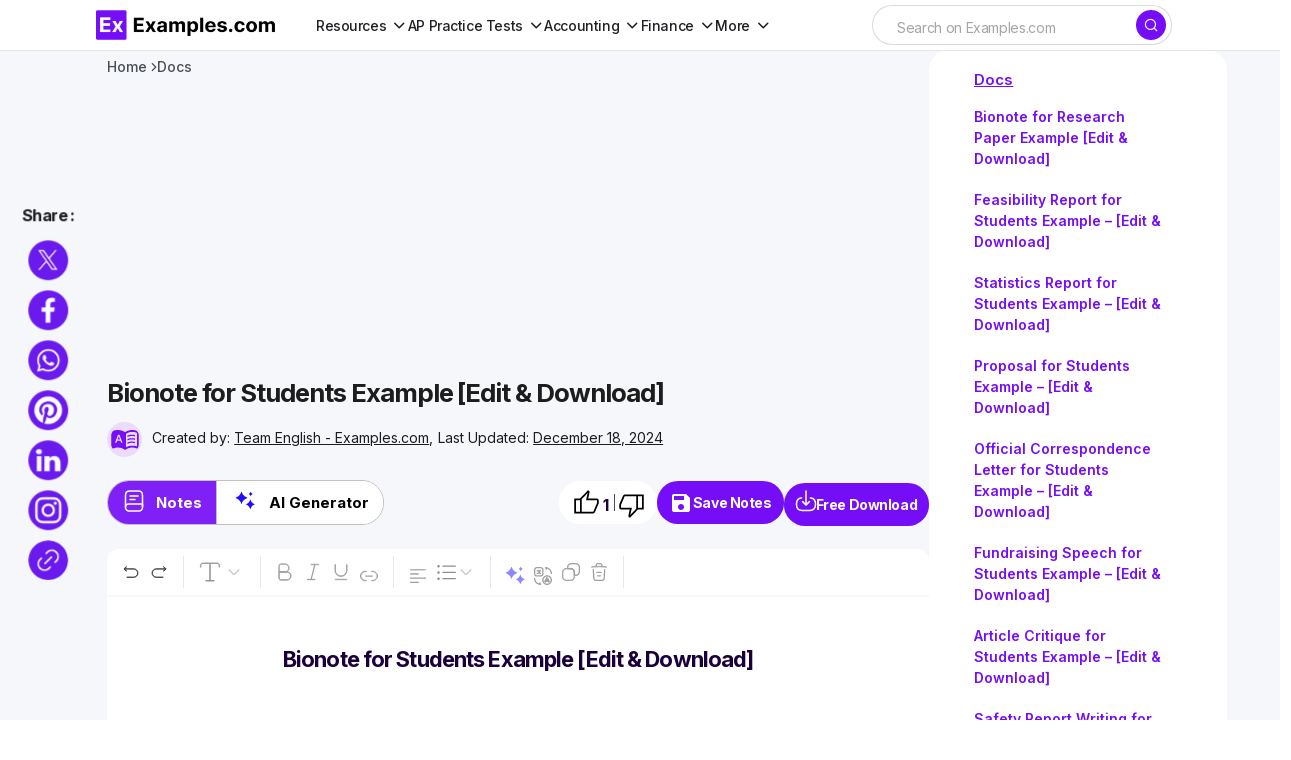

--- FILE ---
content_type: text/html
request_url: https://www.examples.com/docs/bio-note-for-students.html
body_size: 28499
content:
<!DOCTYPE html>
<html lang="en-US">
	<head>
		<meta name="robots" content="index,follow">		<meta charSet="UTF-8">
		<meta name="viewport" content="width=device-width,minimum-scale=1, initial-scale=1">
		<meta name="google-site-verification" content="H1REy9flWsOp6GG95QcjBmEjlD4KykwXZhEIWyZryW4" />
		<meta name="msvalidate.01" content="7C2AFA00B3CEE462B9C558E987590BCE" />
		<meta name="msapplication-navbutton-color" content="#750EF7" />
		<meta name="verification" content="ce11aacbdf0d6c838cb94eb5228eedeb" />
		<meta name="theme-color" content="#750EF7">
		<!-- Google Tag Manager -->
		<script>(function(w,d,s,l,i){w[l]=w[l]||[];w[l].push({'gtm.start':
		new Date().getTime(),event:'gtm.js'});var f=d.getElementsByTagName(s)[0],
		j=d.createElement(s),dl=l!='dataLayer'?'&l='+l:'';j.async=true;j.src=
		'https://www.googletagmanager.com/gtm.js?id='+i+dl;f.parentNode.insertBefore(j,f);
		})(window,document,'script','dataLayer','GTM-5DM9726');</script>
		<!-- End Google Tag Manager -->
								
												
		
		
		<title>Bionote for Students Example [Edit & Download]</title>
		<meta name="description" content="Bio note for Students - Edit & Download" />
		<!-- <link rel="canonical" href="https://www.examples.com/docs/bio-note-for-students.html" /> -->
		<link rel="canonical" href="https://www.examples.com/docs/bio-note-for-students.html" />
		<meta property="og:title" content="Bionote for Students Example [Edit & Download]">
		<meta property="og:image" content="https://images.examples.com/images/Learn-and-Teach-with-Examples.png">
		<meta property="og:description" content="Bio note for Students - Edit & Download">
				<meta property="og:type" content="article">
				<meta property="og:site_name" content="Examples.com">
		<meta property="og:url" content="https://www.examples.com/docs/bio-note-for-students.html">
		<meta property="og:locale" content="en_US" />
		<meta property="og:type" content="website" />
		<meta http-equiv="X-UA-Compatible" content="IE=edge" />
		<link rel="icon" href="https://images.examples.com/favicon.ico" />
		<link rel="shortcut" href="https://images.examples.com/examples-icon.png" />
		<link rel="manifest" href="/manifest.json" />
		<script type="application/ld+json">
			{
				"@context": "https://schema.org",
				"@type": "Article",
				"mainEntityOfPage": {
				"@type": "WebPage",
				"@id": "https://www.examples.com/docs/bio-note-for-students.html"
				},
				"datePublished":"2024-07-08T05:57:41+00:00",
				"dateModified":"2024-12-18T09:29:13+00:00",
				"url": "https://examples.com",
				"headline": "",
				"description": "",
				"image":"https://images.examples.com/images/Learn-and-Teach-with-Examples.png",
				"author": {
						"@type": "Person",
						"name": "Admin"
					},
				"publisher": {
				"@type": "Organization",
				"name": "Examples.com",
				"logo": {
					"@type": "ImageObject",
					"url": "https://images.examples.com/images/logo.svg"
				}
				},
				"potentialAction": [{
				"@type": "SearchAction",
				"target": "https://www.examples.com/?search={search_term_string}",
				"query-input": "required name=search_term_string"
				}]
			}
			</script><script type="application/ld+json">
{"@context":"http://schema.org","@type":"BreadcrumbList","itemListElement":[{"@type":"ListItem","position":"1","item":{"@id":"https://www.examples.com","name":"Examples.com"}},{"@type": "ListItem","position": "2","item": {"@id": "https://www.examples.com/docs","name": "Docs"}},{"@type":"ListItem","position":"3","item":{"@id":"https://www.examples.com/docs/bio-note-for-students.html","name":"Bionote for Students Example [Edit & Download]"}}]}</script>

			<script type="application/ld+json">
					{
					"@context": "https://schema.org",
					"name": "",
					"@type": "ImageObject",
					"description": "",
					"encodingFormat": "image/jpeg",
					"url": "https://images.examples.com/images/Learn-and-Teach-with-Examples.png",
					"creditText": "Examples.com",
					"creator": {
						"@type": "Organization",
						"name": "Examples.com"
					}
					}
			</script>

		
					<!-- Google tag (gtag.js) -->
		<script async src="https://www.googletagmanager.com/gtag/js?id=G-M1JYP49ELK"></script>
				<script>
				window.dataLayer = window.dataLayer || [];
				function gtag(){dataLayer.push(arguments);}
				gtag('js', new Date());

				gtag('config', 'G-M1JYP49ELK');
				</script>
				
					<script>
				if (window.innerWidth > 1024) {
					var script = document.createElement('script');
					script.src = "https://pagead2.googlesyndication.com/pagead/js/adsbygoogle.js";
					script.async = true;
					script.crossOrigin = "anonymous";
					document.head.appendChild(script);
				}
			</script>


		<!-- Hotjar Tracking Code for Examples.com -->
		<script>
			(function(h,o,t,j,a,r){
				h.hj=h.hj||function(){(h.hj.q=h.hj.q||[]).push(arguments)};
				h._hjSettings={hjid:3790878,hjsv:6};
				a=o.getElementsByTagName('head')[0];
				r=o.createElement('script');r.async=1;
				r.src=t+h._hjSettings.hjid+j+h._hjSettings.hjsv;
				a.appendChild(r);
			})(window,document,'https://static.hotjar.com/c/hotjar-','.js?sv=');
		</script>
				<!-- css -->
		<link rel='stylesheet' id='csco-styles-css' href='https://images.examples.com/assets/style.css?ver=6.4.3' media='all' />
				<style>.ipr-container{
		display: none !important;
		}</style>
	
		
			</head>

	<body class="post-template-default single single-post postid-636074 single-format-quote wp-embed-responsive cs-page-layout-left cs-navbar-sticky-enabled cs-sticky-sidebar-enabled cs-stick-to-top" data-scheme='light'>
		<!-- Google Tag Manager (noscript) -->
		<noscript><iframe src="https://www.googletagmanager.com/ns.html?id=GTM-5DM9726"
		height="0" width="0" style="display:none;visibility:hidden"></iframe></noscript>
		<!-- End Google Tag Manager (noscript) -->
		<input type="hidden" name="home_url1" value="https://www.examples.com" />
		<input type="hidden" name="site_url1" value="https://www.examples.com/docs/bio-note-for-students.html" />
		<input id="post_title1" type="hidden" name="post_title1" value="Bionote for-Students-Example-[Edit-&#038;-Download]" />
		        <!-- Google Tag Manager (noscript) -->
        <noscript><iframe src="https://www.googletagmanager.com/ns.html?id=GTM-5DM9726"
        height="0" width="0" style="display:none;visibility:hidden"></iframe></noscript>
        <!-- End Google Tag Manager (noscript) -->
    		
	<div class="cs-site-overlay"></div>

	<div class="cs-offcanvas">
		<div class="cs-offcanvas__header">
			
					<div class="cs-logo">
			<a class="cs-header__logo cs-logo-default " href="https://www.examples.com/">
				<img src="https://images.examples.com/wp-content/uploads/2024/04/examples-com-logo-3.webp"  alt="Examples"  width="348.98550724638"  height="60" >			</a>

									<a class="cs-header__logo cs-logo-dark " href="https://www.examples.com/">
							<img src="https://images.examples.com/wp-content/uploads/2024/04/examples-com-logo-3.webp"  alt="Examples"  width="348.98550724638"  height="60" >						</a>
							</div>
		
			<nav class="cs-offcanvas__nav">
				<span class="cs-offcanvas__toggle" role="button" aria-label="Close mobile menu button"><i class="cs-icon cs-icon-x"></i></span>
			</nav>

					</div>
		<aside class="cs-offcanvas__sidebar">
			<div class="cs-offcanvas__inner cs-offcanvas__area cs-widget-area">
				<div class="widget widget_nav_menu"><div class="menu-mobile-header-container"><ul id="menu-mobile-header" class="menu"><li id="menu-item-602255" class="menu-item menu-item-type-custom menu-item-object-custom menu-item-has-children menu-item-602255"><a href="#">Subjects</a>
<ul class="sub-menu">
	<li id="menu-item-602256" class="menu-item menu-item-type-custom menu-item-object-custom menu-item-602256"><a href="https://www.examples.com/english">English</a></li>
	<li id="menu-item-602257" class="menu-item menu-item-type-custom menu-item-object-custom menu-item-602257"><a href="https://www.examples.com/maths">Maths</a></li>
	<li id="menu-item-602258" class="menu-item menu-item-type-custom menu-item-object-custom menu-item-602258"><a href="https://www.examples.com/chemistry">Chemistry</a></li>
	<li id="menu-item-602259" class="menu-item menu-item-type-custom menu-item-object-custom menu-item-602259"><a href="https://www.examples.com/physics">Physics</a></li>
</ul>
</li>
<li id="menu-item-602260" class="menu-item menu-item-type-custom menu-item-object-custom menu-item-602260"><a href="https://www.examples.com/biology">Biology</a></li>
<li id="menu-item-602261" class="menu-item menu-item-type-custom menu-item-object-custom menu-item-602261"><a href="https://www.examples.com/docs">Docs</a></li>
<li id="menu-item-602262" class="menu-item menu-item-type-custom menu-item-object-custom menu-item-602262"><a href="https://www.examples.com/design">Design</a></li>
<li id="menu-item-602264" class="menu-item menu-item-type-custom menu-item-object-custom menu-item-602264"><a href="https://www.examples.com/business">Business</a></li>
<li id="menu-item-602265" class="menu-item menu-item-type-custom menu-item-object-custom menu-item-602265"><a href="https://www.examples.com/education">Education</a></li>
</ul></div></div>
				
				<div class="widget text-6 widget_text">			<div class="textwidget"></div>
		</div>
				<div class="cs-offcanvas__bottombar">
							<div class="cs-social">
														</div>
						</div>
			</div>
		</aside>
	</div>
	
		<div id="page" class="cs-site">

			
			<div class="cs-site-inner">

				
				
<!-- <div class="cs-header-before"></div> -->

<header class="cs-header cs-header-stretch">
	<div class="cs-container">
		<div class="cs-header__inner cs-header__inner-desktop">
			<div class="cs-header__col cs-col-left">
								<div class="cs-logo">
			<a class="cs-header__logo cs-logo-once " href="https://www.examples.com/">
			<img src="https://images.examples.com/images/examples-com-logo.png" width="180" alt="Examples logo">		</a>

					</div>
					<nav class="cs-header__nav"><ul id="menu-header-menu" class="cs-header__nav-inner"><li id="menu-item-570622" class="menu-item menu-item-type-custom menu-item-object-custom menu-item-has-children menu-item-570622"><a href="#" class="menu-item-without-link"><span><span>Resources</span></span></a>
<ul class="sub-menu">
	<li id="menu-item-553407" class="menu-item menu-item-type-custom menu-item-object-custom menu-item-553407"><a href="https://www.examples.com/english"><span>English</span></a></li>
	<li id="menu-item-570618" class="menu-item menu-item-type-custom menu-item-object-custom menu-item-570618"><a href="https://www.examples.com/maths"><span>Maths</span></a></li>
	<li id="menu-item-570615" class="menu-item menu-item-type-custom menu-item-object-custom menu-item-570615"><a href="https://www.examples.com/chemistry"><span>Chemistry</span></a></li>
	<li id="menu-item-570616" class="menu-item menu-item-type-custom menu-item-object-custom menu-item-570616"><a href="https://www.examples.com/physics"><span>Physics</span></a></li>
	<li id="menu-item-570617" class="menu-item menu-item-type-custom menu-item-object-custom menu-item-570617"><a href="https://www.examples.com/biology"><span>Biology</span></a></li>
	<li id="menu-item-592958" class="menu-item menu-item-type-custom menu-item-object-custom menu-item-592958"><a href="https://www.examples.com/docs"><span>Docs</span></a></li>
	<li id="menu-item-553410" class="menu-item menu-item-type-custom menu-item-object-custom menu-item-553410"><a href="https://www.examples.com/design"><span>Design</span></a></li>
	<li id="menu-item-553408" class="menu-item menu-item-type-custom menu-item-object-custom menu-item-553408"><a href="https://www.examples.com/business"><span>Business</span></a></li>
	<li id="menu-item-553411" class="menu-item menu-item-type-custom menu-item-object-custom menu-item-553411"><a href="https://www.examples.com/education"><span>Education</span></a></li>
</ul>
</li>
<li id="menu-item-674698" class="menu-item menu-item-type-custom menu-item-object-custom menu-item-has-children menu-item-674698"><a href="#" class="menu-item-without-link"><span><span>AP Practice Tests</span></span></a>
<ul class="sub-menu">
	<li id="menu-item-674583" class="menu-item menu-item-type-custom menu-item-object-custom menu-item-has-children menu-item-674583"><a href="#" class="menu-item-without-link"><span>AP English</span></a>
	<ul class="sub-menu">
		<li id="menu-item-648663" class="menu-item menu-item-type-custom menu-item-object-custom menu-item-648663"><a href="https://www.examples.com/ap-english-language"><span>AP English Language</span></a></li>
		<li id="menu-item-648664" class="menu-item menu-item-type-custom menu-item-object-custom menu-item-648664"><a href="https://www.examples.com/ap-english-literature"><span>AP English Literature</span></a></li>
	</ul>
</li>
	<li id="menu-item-674593" class="menu-item menu-item-type-custom menu-item-object-custom menu-item-has-children menu-item-674593"><a href="#" class="menu-item-without-link"><span>AP Sciences</span></a>
	<ul class="sub-menu">
		<li id="menu-item-648666" class="menu-item menu-item-type-custom menu-item-object-custom menu-item-648666"><a href="https://www.examples.com/ap-chemistry"><span>AP Chemistry</span></a></li>
		<li id="menu-item-648667" class="menu-item menu-item-type-custom menu-item-object-custom menu-item-648667"><a href="https://www.examples.com/ap-biology"><span>AP Biology</span></a></li>
		<li id="menu-item-648665" class="menu-item menu-item-type-custom menu-item-object-custom menu-item-648665"><a href="https://www.examples.com/ap-environmental-science"><span>AP Environmental Science</span></a></li>
		<li id="menu-item-648668" class="menu-item menu-item-type-custom menu-item-object-custom menu-item-648668"><a href="https://www.examples.com/ap-physics-1"><span>AP Physics 1</span></a></li>
		<li id="menu-item-656627" class="menu-item menu-item-type-post_type menu-item-object-mpcs-course menu-item-656627"><a href="https://www.examples.com/ap-physics-2"><span>AP® Physics 2: Algebra-Based</span></a></li>
		<li id="menu-item-656626" class="menu-item menu-item-type-post_type menu-item-object-mpcs-course menu-item-656626"><a href="https://www.examples.com/ap-physics-c-electricity-and-magnetism"><span>AP® Physics C: Electricity and Magnetism</span></a></li>
		<li id="menu-item-656625" class="menu-item menu-item-type-post_type menu-item-object-mpcs-course menu-item-656625"><a href="https://www.examples.com/ap-physics-c-mechanics"><span>AP® Physics C: Mechanics</span></a></li>
		<li id="menu-item-674615" class="menu-item menu-item-type-post_type menu-item-object-mpcs-course menu-item-674615"><a href="https://www.examples.com/ap-psychology"><span>AP® Psychology</span></a></li>
	</ul>
</li>
	<li id="menu-item-674622" class="menu-item menu-item-type-custom menu-item-object-custom menu-item-has-children menu-item-674622"><a href="#" class="menu-item-without-link"><span>AP Math and Computer Science</span></a>
	<ul class="sub-menu">
		<li id="menu-item-674598" class="menu-item menu-item-type-post_type menu-item-object-mpcs-course menu-item-674598"><a href="https://www.examples.com/ap-calculus-ab-practice-tests"><span>AP Calculus AB</span></a></li>
		<li id="menu-item-674599" class="menu-item menu-item-type-post_type menu-item-object-mpcs-course menu-item-674599"><a href="https://www.examples.com/ap-calculus-bc-practice-tests"><span>AP Calculus BC</span></a></li>
		<li id="menu-item-674601" class="menu-item menu-item-type-post_type menu-item-object-mpcs-course menu-item-674601"><a href="https://www.examples.com/ap-computer-science-a"><span>AP® Computer Science A</span></a></li>
		<li id="menu-item-674602" class="menu-item menu-item-type-post_type menu-item-object-mpcs-course menu-item-674602"><a href="https://www.examples.com/ap-computer-science-principles"><span>AP® Computer Science Principles</span></a></li>
		<li id="menu-item-674614" class="menu-item menu-item-type-post_type menu-item-object-mpcs-course menu-item-674614"><a href="https://www.examples.com/ap-precalculus"><span>AP® Precalculus</span></a></li>
		<li id="menu-item-674617" class="menu-item menu-item-type-post_type menu-item-object-mpcs-course menu-item-674617"><a href="https://www.examples.com/ap-statistics"><span>AP® Statistics</span></a></li>
	</ul>
</li>
	<li id="menu-item-674624" class="menu-item menu-item-type-custom menu-item-object-custom menu-item-has-children menu-item-674624"><a href="#" class="menu-item-without-link"><span>AP History and Social Sciences</span></a>
	<ul class="sub-menu">
		<li id="menu-item-674606" class="menu-item menu-item-type-post_type menu-item-object-mpcs-course menu-item-674606"><a href="https://www.examples.com/ap-european-history"><span>AP® European History</span></a></li>
		<li id="menu-item-674607" class="menu-item menu-item-type-post_type menu-item-object-mpcs-course menu-item-674607"><a href="https://www.examples.com/ap-human-geography"><span>AP® Human Geography</span></a></li>
		<li id="menu-item-674608" class="menu-item menu-item-type-post_type menu-item-object-mpcs-course menu-item-674608"><a href="https://www.examples.com/ap-macroeconomics"><span>AP® Macroeconomics</span></a></li>
		<li id="menu-item-674609" class="menu-item menu-item-type-post_type menu-item-object-mpcs-course menu-item-674609"><a href="https://www.examples.com/ap-microeconomics"><span>AP® Microeconomics</span></a></li>
		<li id="menu-item-674618" class="menu-item menu-item-type-post_type menu-item-object-mpcs-course menu-item-674618"><a href="https://www.examples.com/ap-united-states-government-and-politics"><span>AP® United States Government and Politics</span></a></li>
		<li id="menu-item-674619" class="menu-item menu-item-type-post_type menu-item-object-mpcs-course menu-item-674619"><a href="https://www.examples.com/ap-united-states-history"><span>AP® United States History</span></a></li>
		<li id="menu-item-674620" class="menu-item menu-item-type-post_type menu-item-object-mpcs-course menu-item-674620"><a href="https://www.examples.com/ap-world-history-modern"><span>AP® World History: Modern</span></a></li>
	</ul>
</li>
</ul>
</li>
<li id="menu-item-674634" class="menu-item menu-item-type-custom menu-item-object-custom menu-item-has-children menu-item-674634"><a href="#" class="menu-item-without-link"><span><span>Accounting</span></span></a>
<ul class="sub-menu">
	<li id="menu-item-709413" class="menu-item menu-item-type-post_type menu-item-object-mpcs-course menu-item-709413"><a href="https://www.examples.com/cpa"><span>CPA</span></a></li>
	<li id="menu-item-709412" class="menu-item menu-item-type-post_type menu-item-object-mpcs-course menu-item-709412"><a href="https://www.examples.com/cma"><span>CMA</span></a></li>
	<li id="menu-item-709409" class="menu-item menu-item-type-post_type menu-item-object-mpcs-course menu-item-709409"><a href="https://www.examples.com/cia"><span>CIA</span></a></li>
	<li id="menu-item-674621" class="menu-item menu-item-type-post_type menu-item-object-mpcs-course menu-item-674621"><a href="https://www.examples.com/digital-sat"><span>Digital Sat</span></a></li>
</ul>
</li>
<li id="menu-item-709415" class="menu-item menu-item-type-custom menu-item-object-custom menu-item-has-children menu-item-709415"><a href="#" class="menu-item-without-link"><span><span>Finance</span></span></a>
<ul class="sub-menu">
	<li id="menu-item-709407" class="menu-item menu-item-type-post_type menu-item-object-mpcs-course menu-item-709407"><a href="https://www.examples.com/cfa"><span>CFA</span></a></li>
	<li id="menu-item-709411" class="menu-item menu-item-type-post_type menu-item-object-mpcs-course menu-item-709411"><a href="https://www.examples.com/cmt"><span>CMT</span></a></li>
</ul>
</li>
<li id="menu-item-709416" class="menu-item menu-item-type-custom menu-item-object-custom menu-item-has-children menu-item-709416"><a href="#" class="menu-item-without-link"><span><span>More</span></span></a>
<ul class="sub-menu">
	<li id="menu-item-709417" class="menu-item menu-item-type-custom menu-item-object-custom menu-item-has-children menu-item-709417"><a href="#" class="menu-item-without-link"><span>Grad School</span></a>
	<ul class="sub-menu">
		<li id="menu-item-709414" class="menu-item menu-item-type-post_type menu-item-object-mpcs-course menu-item-709414"><a href="https://www.examples.com/mcat"><span>MCAT</span></a></li>
	</ul>
</li>
	<li id="menu-item-709418" class="menu-item menu-item-type-custom menu-item-object-custom menu-item-has-children menu-item-709418"><a href="#" class="menu-item-without-link"><span>Legal</span></a>
	<ul class="sub-menu">
		<li id="menu-item-709410" class="menu-item menu-item-type-post_type menu-item-object-mpcs-course menu-item-709410"><a href="https://www.examples.com/mbe"><span>MBE</span></a></li>
	</ul>
</li>
	<li id="menu-item-709419" class="menu-item menu-item-type-custom menu-item-object-custom menu-item-has-children menu-item-709419"><a href="#" class="menu-item-without-link"><span>Other</span></a>
	<ul class="sub-menu">
		<li id="menu-item-709408" class="menu-item menu-item-type-post_type menu-item-object-mpcs-course menu-item-709408"><a href="https://www.examples.com/act"><span>ACT</span></a></li>
		<li id="menu-item-709420" class="menu-item menu-item-type-post_type menu-item-object-mpcs-course menu-item-709420"><a href="https://www.examples.com/digital-sat"><span>Digital Sat</span></a></li>
	</ul>
</li>
</ul>
</li>
</ul></nav>			</div>

			<div class="cs-header__col cs-col-center">
			
									
			</div>

			<div class="cs-header__col cs-col-right">
				<div id="main_search">
					<form role="search" method="get" class="cs-search__form" action="https://www.examples.com/search-result">
						<div class="cs-search__group">
							<input required="" class="cs-search__input" type="search" value="" name="search" placeholder="Search on Examples.com" role="searchbox">

							<button class="cs-search__submit" aria-label="Search" type="submit">
							<i class="cs-icon cs-icon-search"></i>	</button>
						</div>
					</form>
			
				</div>
				<div id="ilpyklauer" class="ilpyklauer"></div>
		
					<!-- <div class="main_signin">
						<button class="cs-signin__submit" aria-label="sign in" type="button" id="signinHeader" ><span><i class="base__icon__svg icon__user" ></i></span>Sign In</button>
					</div> -->
			</div>
		</div>

 
<div class="cs-header__inner cs-header__inner-mobile">
	<div class="cs-header__col cs-col-left">
						<span class="cs-header__offcanvas-toggle " role="button" aria-label="Mobile menu button">
					<i class="cs-icon cs-icon-menu1"></i>
				</span>
				</div>
	<div class="cs-header__col cs-col-center">
		<div class="cs-logo">
			<a class="cs-header__logo cs-logo-once " href="https://www.examples.com/">
			<img src="https://images.examples.com/images/examples-com-logo.png" width="180" alt="Examples logo">		</a>

					</div>
	</div>
	<div class="cs-header__col cs-col-right">
			
        <div id="mobile_search">
            <div class="popup-container">
                <span onclick="togglePopup()" class="search-icon icon" aria-label="Search icon" role="button"><i class="cs-icon cs-icon-search"></i></span>
                <div class="popup-box" id="popupBox">
                    <form method="GET" action="https://www.examples.com/search-result" target="_top" id="searchForm">
                        <input type="text" class="search-box search-box1 active mobileview" id="srch" aria-label="Search" placeholder="Search.." name="search" required="" autocomplete="off" role="textbox">
                    </form>
                </div>
            </div>
	    </div>
        <div id="ilpyklauer" class="ilpyklauer"></div>
<script>
    var t=!0;function togglePopup(){var e=document.getElementById("popupBox"),o=document.getElementById("srch");"none"!==e.style.display&&""!==e.style.display&&o.value?(e.style.display="none",o.value&&t&&(t=!1,document.getElementById("searchForm").submit(),console.log("form submitted for search")),!t&&console.log("form submitted already for search")):e.style.display="block"}
</script>


	</div>
</div>

  
		

		</div>
	
	
</header>
				
				<main id="main" class="cs-site-primary">

					
					<div class="cs-site-content cs-sidebar-enabled cs-sidebar-left">

						
						<div class="cs-container">

							<div class="cs-breadcrumbs" id="breadcrumbs"><span><span><a href="https://www.examples.com/">Home</a></span> <span class="cs-separator"></span> <span class="breadcrumb_last" aria-current="page">Bionote for Students</span></span></div>


	<div class="cs-entry__header cs-entry__header-standard">
		
<div class="entry-content">


</div>	</div>

	
							<div id="content" class="cs-main-content">

								
	<aside id="secondary" class="cs-widget-area cs-sidebar__area">
		<div class="cs-sidebar__inner">

			

			<div class="widget text-3 widget_text">			<div class="textwidget"><!--<div id="414319861">
     <script type="text/javascript">
       try {
            window._mNHandle.queue.push(function() {
                window._mNDetails = window._mNDetails || {};
                window._mNDetails.loadTag("414319861", "300x600", "414319861");
            });
        }
       catch (error) {}
     </script>
 </div>--></div>
		</div>

 
<aside id="left-panel-sec" class="left-panel-sec">
  

<section class='category-sec1' style='gap:2px'>
<p class="cat-title" style="margin:0;"><a style="color:#750EF7 !important;" href="https://www.examples.com/docs">Docs</a></p>
<nav class='container1'> 
<ul>
<li><a href="https://www.examples.com/docs/bionote-for-research-paper.html">Bionote for Research Paper Example [Edit &#038; Download]</a></li><li><a href="https://www.examples.com/docs/feasibility-report-for-students.html">Feasibility Report for Students Example &#8211; [Edit &amp; Download]</a></li><li><a href="https://www.examples.com/docs/statistics-report-for-students.html">Statistics Report for Students Example &#8211; [Edit &amp; Download]</a></li><li><a href="https://www.examples.com/docs/proposal-for-students.html">Proposal for Students Example &#8211; [Edit &amp; Download]</a></li><li><a href="https://www.examples.com/docs/official-correspondence-letter-for-students.html">Official Correspondence Letter for Students Example &#8211; [Edit &amp; Download]</a></li><li><a href="https://www.examples.com/docs/fundraising-speech-for-students.html">Fundraising Speech for Students Example &#8211; [Edit &amp; Download]</a></li><li><a href="https://www.examples.com/docs/article-critique-for-students.html">Article Critique for Students Example &#8211; [Edit &amp; Download]</a></li><li><a href="https://www.examples.com/docs/safety-report-writing-for-students.html">Safety Report Writing for Students Example &#8211; [Edit &amp; Download]</a></li><li><a href="https://www.examples.com/docs/professional-email-writing-for-college-students.html">Professional Email Writing for College Students Example &#8211; [Edit &amp; Download]</a></li><li><a href="https://www.examples.com/docs/professional-email-writing-for-students.html">Professional Email Writing for Students Example &#8211; [Edit &amp; Download]</a></li><li><a href="https://www.examples.com/docs/business-case-study-for-students.html">Business Case Study for Students Example &#8211; [Edit &amp; Download]</a></li><li><a href="https://www.examples.com/docs/business-case-study-for-mba-students.html">Business Case Study for MBA Students Example &#8211; [Edit &amp; Download]</a></li><li><a href="https://www.examples.com/docs/business-case-study-for-high-school.html">Business Case Study for High School Students Example &#8211; [Edit &amp; Download]</a></li><li><a href="https://www.examples.com/docs/article-summary-for-students.html">Article Summary for Students Example &#8211; [Edit &amp; Download]</a></li><li><a href="https://www.examples.com/docs/quantitative-research-for-abm-students.html">Quantitative Research for Abm Students Example &#8211; [Edit &amp; Download]</a></li><li><a href="https://www.examples.com/docs/quantitative-research-for-nursing-students.html">Quantitative Research for Nursing Students Example &#8211; [Edit &amp; Download]</a></li><li><a href="https://www.examples.com/docs/quantitative-research-for-hums-students.html">Quantitative Research for Hums Students Example &#8211; [Edit &amp; Download]</a></li><li><a href="https://www.examples.com/docs/quantitative-research-for-students.html">Quantitative Research for Students Example &#8211; [Edit &amp; Download]</a></li><li><a href="https://www.examples.com/docs/quantitative-research-for-stem-students.html">Quantitative Research for Stem Students Example &#8211; [Edit &amp; Download]</a></li><li><a href="https://www.examples.com/docs/blog-for-students.html">Blog for Students Example &#8211; [Edit &amp; Download]</a></li></ul>
</nav>
</section>

</aside>
<div id="left-panel-btn-sec" class="left-panel-btn-sec" style="visibility: hidden; display:none">
  <button class="left-panel-btn-icon" onclick="leftPanelSection(this)"></button>
</div> 


<style>
.widget.block-3.widget_block {
    display: block;
}


.cs-sidebar__inner .category-sec1 {
    padding: 20px 10px 32px !important;
}

.cs-sidebar__inner p.cat-title {
    margin-bottom: 5px !important;
}


.cs-sidebar__inner nav.container1 {
    position: relative;
    right: 10px;
}

.category-sec1 .container1 ul{
gap:0 !important;
}
</style>

		</div>
	</aside>
	<div id="primary" class="cs-content-area">

	
	
		
			
		
	
	
</div>




<link rel='stylesheet' id='editor_page_css' href='https://images.examples.com/assets/css/pageCss11.css' media='all' />
<script type="text/javascript" defer="" src="https://images.examples.com/single_editor/js/main.d5250094.js"></script>
<script src="https://cdnjs.cloudflare.com/ajax/libs/jquery/3.6.0/jquery.min.js"></script>
<script type="text/javascript" defer="" src="https://images.examples.com/assets/js/doc1.min.js"></script>
  
	<style> {width: unset!important} #rI0PnBZXgBjwQmv,.ab-tools{margin-bottom:50px}.cs-content-area{display:none!important}.cs-sidebar-left .cs-main-content{display:flex!important;flex-direction:row-reverse!important;left:5% !important}@media (min-width:1200px){.cs-sidebar-left .cs-main-content{display:flex!important;flex-direction:row-reverse!important;left:5% !important}}.fixed-tool-bar{width:unset!important}.custom-share-icons-container{left:3%!important}#rI0PnBZXgBjwQmv{font-size:15px !important}@media (max-width:1020px){.cs-sidebar-left .cs-main-content{flex-direction:column!important;left:0!important}} </style>

<div class="cs-entry__wrap">

  
<nav id='breadcrumb'>
<ol class='breadcrumb'>
<li ><a href="https://www.examples.com" title="Home">Home</a></li>
<li><a href="https://www.examples.com/docs">Docs</a></li>
</ol>
</nav>         
<div class="cs-entry__container">
    <div class="loader" id="loader"><span class='loader-icon'></span></div>
    <section id="main-content-sec" class="main-content-sec" >
        <div id="main-content-top-sec" class="main-content-top-sec" >
            <nav id="bc"></nav>
             
                <div class="google-ads-ex" style="width: 100%;height: 180px;text-align:center;margin-bottom:10px;">
                    <ins class="adsbygoogle" style="display:block" data-ad-client="ca-pub-9903968692309901" data-ad-slot="9552379087" data-ad-format="auto" data-full-width-responsive="true"></ins>
                </div>
                        <div class="author-block">
                <h1>Bionote for Students Example [Edit &#038; Download]</h1>                <div class="totall-information">
                                        <div class="main-author-block">
                        <div class="auth-name">
                                                    <div class="circlle-container">
                                <div class="circlle"><img src="https://images.examples.com/images/english-google.svg" width="30px" height="30px" alt="Team English - Examples.com "></div>
                            </div>
                        </div>
                        <div class="author-text-block">
                            <span>Created by:&nbsp;<u><a href="https://www.examples.com/author/team-english" title="Team English - Examples.com" target="_blank">Team English - Examples.com</u>,</a></span>
                                                        <span>Last Updated:&nbsp;<u>December 18, 2024</u></span>
                        </div>
                    </div>
                </div>
            </div>
            <div id="main-nav-sec" class="main-nav-sec" >
                <ul class="main-button-section">
                    <li id="main-nav-btn-learn" class="sngl-btn-sect current"><span>Notes</span></li>
                                            <div class="button-line"></div>
                        <li id="main-nav-btn-op" class="sngl-btn-sect"><span>AI Generator</span></li>
                    
                    
                                    </ul>
                <span class="main-nav-download" id="Download-sec">
                    <div class="like-dislike-widget">
                                                <button class="like-button" data-post-id="636074" data-like-ip="0" data-like-status="done">
                            <img src="https://images.examples.com/images/like-google.svg" alt="like" title="like" width="28px" height="28px">
                            <span class="like-count" id="like-countt"> &nbsp;1</span>
                        </button>
                        <div class="button-line"></div>
                                                <button class="dislike-button" data-post-id="636074" data-like-ip="0" data-like-status="done"><img src="https://images.examples.com/images/dislike-google.svg" alt="dislike" title="dislike" width="28px" height="28px"></button>
                    </div>
                    <button id="saveNotesBtn"><i class="material-icons">save</i> <span>Save Notes</span></button>
                    <button class="download-btn" id="Download-btn-text" >Free Download</button>
                </span> 
            </div>
        </div>  
        <div id="editor-contet" class="cs-entry__content-wrap">
            <div id="editor-content" class="hidden-content" >
                <div class="entry-content">
                    <div class="main-title" style="text-align:center;">  <h2 style="text-align:center;font-weight:600;">Bionote for Students Example [Edit &#038; Download]</h2> </div> 
                                                <div class="cs-entry__outer cs-entry__overlay cs-overlay-ratio">
                            <div class="cs-entry__inner cs-entry__thumbnail">
                                <div class="cs-entry__inner">
                                    <img style="width:auto" src="" alt="" />                                </div>
                            </div>              
                        </div>
                                            
<p><strong>Name:</strong> Emma Johnson</p>



<p><strong>Current Position:</strong> Undergraduate Student, ABC University</p>



<p><strong>Education:</strong></p>



<ul class="wp-block-list">
<li>B.Sc. in Biology (Expected 2025), ABC University</li>



<li>High School Diploma, XYZ High School</li>
</ul>



<p><strong>Research Interests:</strong> Genetics, ecology, environmental science</p>



<p><strong>Extracurricular Activities:</strong></p>



<ul class="wp-block-list">
<li>Member of the Biology Club</li>



<li>Volunteer at the University Botanical Garden</li>



<li>Participant in the annual Science Fair</li>
</ul>



<p><strong>Achievements:</strong></p>



<ul class="wp-block-list">
<li>Dean’s List for academic excellence (2022, 2023)</li>



<li>First Place in High School Science Fair (2021)</li>
</ul>



<p><strong>Contact Information:</strong> *****************</p>



<p><strong>Brief Bio:</strong> Emma Johnson is an undergraduate student at ABC University, pursuing a B.Sc. in Biology. With a strong interest in genetics, ecology, and environmental science, she actively participates in the Biology Club and volunteers at the University Botanical </p>
                </div>
            </div>
            <div class="shareIcons">
                <div class="custom-share-icons-container">
                    <h4>Share : </h4>
                    <div class="custom-share-icons">
                        <a href="https://twitter.com/intent/tweet?url=https://www.examples.com/docs/bio-note-for-students.html" target="_blank" rel="noopener noreferrer">
                            <img src="https://images.examples.com/wp-content/uploads/2024/04/icon_5.png" alt="Twitter">
                        </a>
                        <a href="https://www.facebook.com/sharer/sharer.php?u=https://www.examples.com/docs/bio-note-for-students.html" target="_blank" rel="noopener noreferrer">
                            <img src="https://images.examples.com/wp-content/uploads/2024/04/icon_2.png" alt="Facebook">
                        </a>
                        <a href="https://api.whatsapp.com/send?text=https://www.examples.com/docs/bio-note-for-students.html" target="_blank" rel="noopener noreferrer">
                            <img src="https://images.examples.com/wp-content/uploads/2024/04/icon_6.png" alt="WhatsApp">
                        </a>
                        <a href="https://pinterest.com/pin/create/button/?url=https://www.examples.com/docs/bio-note-for-students.html&media=&description=Bionote for Students Example [Edit &#038; Download]" target="_blank" rel="noopener noreferrer">
                            <img src="https://images.examples.com/wp-content/uploads/2024/04/icon_3.png" alt="Pinterest">
                        </a>
                        <a href="https://www.linkedin.com/shareArticle?url=https://www.examples.com/docs/bio-note-for-students.html" target="_blank" rel="noopener noreferrer">
                            <img src="https://images.examples.com/wp-content/uploads/2024/04/icon_7.png" alt="LinkedIn">
                        </a>
                        <a href="https://www.instagram.com/?url=https://www.examples.com/docs/bio-note-for-students.html" target="_blank" rel="noopener noreferrer">
                            <img src="https://images.examples.com/wp-content/uploads/2024/04/icon_4.png" alt="Instagram">
                        </a>
                        <button id="shareButton">
                            <img src="https://images.examples.com/wp-content/uploads/2024/04/iocn_1.png" alt="Share">
                        </button>
                    </div>
                </div>
            </div>
                    </div>

              
    </div>

    
    <div class="main-content-editor-sec">   
        <div class="editor-css1" id='doc-ai'></div>
            <div id="agoAI" class="agoAI hide" >
                <h2>AI Generator</h2>
                <div class="InputFields">
                    <div class="innersec-inputfields">
                        <p style="margin: 0px; font-weight: 500; font-size: 16px;">Text prompt</p>
                        <div class="Textarea-div" id="Textarea-div">
                        <textarea id="prompt-textarea" placeholder="Place something here..." data-gramm="false" wt-ignore-input="true"></textarea>
                        </div>
                    </div>
                    <div class="select-Dropdown">
                    <p style="margin: 0px; font-weight: 500; font-size: 16px;">Add Tone</p>
                    <div class="dropdown-item">
                        <div  id="dropdown-content" class="dropdown-content">
                            <div  class="dropdown-inner">
                                <span id="dropdown-inner"> Select a Tone <span>
                            </div>
                            <span>
                                <svg width="16" height="16" viewBox="0 0 16 16" fill="none" xmlns="http://www.w3.org/2000/svg">
                                    <path id="Vector" d="M8.00099 10.8667C7.61967 10.8667 7.23872 10.7197 6.95003 10.431L2.60336 6.08432C2.5402 6.02116 2.5402 5.91221 2.60336 5.84906C2.66652 5.7859 2.77546 5.7859 2.83862 5.84906L7.18529 10.1957C7.63546 10.6459 8.36652 10.6459 8.81669 10.1957L13.1634 5.84906C13.2265 5.7859 13.3355 5.7859 13.3986 5.84906C13.4618 5.91221 13.4618 6.02116 13.3986 6.08432L9.05195 10.431C8.76326 10.7197 8.38231 10.8667 8.00099 10.8667Z" stroke="#7C878E" stroke-width="0.666667"/>
                                </svg>
                            </span>
                        </div>
                        <ul id="dropdown-list" class="dropdown-list" style="list-style:none; margin:0; display:none">
                        <li class="dropdown-inner">Friendly</li>
                        <li class="dropdown-inner">Formal</li>
                        <li class="dropdown-inner">Casual</li>
                        <li class="dropdown-inner">Instructive</li>
                        <li class="dropdown-inner">Professional</li>
                        <li class="dropdown-inner">Empathetic</li>
                        <li class="dropdown-inner">Humorous</li>
                        <li class="dropdown-inner">Serious</li>
                        <li class="dropdown-inner">Optimistic</li>
                        <li class="dropdown-inner">Neutral</li>
                        </ul>
                    </div>
                </div>
            </div>
            <div id="generate-btn" class="send-btn" >
              <button><span>Generate</span></button>
            </div>
            <div class="SamplePrompts">
                                    <span class="SamplepromptItem" onclick="handleofSamplePrompts('10 Examples of Public speaking')">
                      <p>10 Examples of Public speaking</p>
                    </span>
                    <span class="SamplepromptItem" onclick="handleofSamplePrompts('20 Examples of Gas lighting')">
                      <p>20 Examples of Gas lighting</p>
                    </span>
                      
            </div>
        </div>
      
        
	    
        <div id="bottom-tool-sec" class="bottom-tool-sec">
            <span class="main-nav-printer" id="print-content" ></span>
            <span class="main-nav-download" id="Download-content-footer" >
                <button class="download-btn" id="Download-btn-text-footer" >Free Download</button>
            </span>
        </div>
        <div id="mb-cat" style=" visibility: hidden !important; "></div>            
    </div>
</section>

 
    <div class="google-ads-ex-footer" style="width: 100%;height: 180px;text-align:center;margin-bottom:20px;">
        <ins class="adsbygoogle" style="display:block" data-ad-client="ca-pub-9903968692309901" data-ad-slot="9552379087" data-ad-format="auto" data-full-width-responsive="true"></ins>
    </div>

</div>
 
<style>
   .agoAI,.editor-css1,.main-content-editor-sec,.main-nav-download .download-btn{align-self:stretch;align-self:stretch}p#breadcrumbs,p#breadcrumbs a{font-size:14px;color:#161720b0}div#main-nav-sec{margin-bottom:8px}.desc_area{margin-bottom:0!important}@media (max-width:992px){div#main-nav-sec{width:100%!important}}.fixed-main-nav{position:fixed!important;top:51px;z-index:12;background:#f5f7fa!important;height:auto;width:832px!important;margin-left:-10px;opacity:1;transition:top 1s}.fixed-bottom-tool-bar,.fixed-tool-bar{position:fixed!important;z-index:11}.navigation.pagination .nav-links>a,.navigation.pagination .nav-links>span{border-radius:50%!important;color:#750ef7!important;border:1px solid #dddddd63!important;margin-bottom:5px}.send-btn button{background:var(--neutral-07,#750ef7eb);color:var(--color-black-purple-00,#fff);width:100%!important;display:flex;padding:10px 24px;justify-content:center;align-items:center;gap:8px;border-radius:100px;background:#750ef7eb;border:none;color:#f5f5f5}div#content .cs-entry__content-wrap{padding-bottom:0!important}.select-Dropdown .dropdown-list{padding:10px 16px;align-items:flex-start;flex-direction:column;gap:10px;border-radius:8px;border:1px solid #e3e9ee;background:#fff;z-index:1;height:auto;width:-webkit-fill-available}.select-Dropdown .dropdown-list .dropdown-inner{width:95%;padding:6px 8px;display:flex;align-items:flex-start;flex:1 0 0%}.agoAI{align-items:flex-start;flex:1 0;flex-direction:column;height:100%;background:#fff;padding:40px;box-sizing:border-box;border-radius:10px;max-width:822px;width:100%}.cs-entry__footer-top-left,.cs-entry__header.cs-entry__header-standard,.desc_area,.sc-cWSHoV.ikSbGZ,.widget.block-3.widget_block,.widget.block-7.widget_block pre.wp-block-code,div#primary .cs-entry__footer,section.cs-custom-content.cs-custom-content-main-before{display:none}.fixed-tool-bar{background:#f5f7fa!important;width:100%!important;margin-left:-12px!important;border:none;border-radius:0!important;top:100px!important;opacity:1;transition:top 1s;transform:translateX(0)}.cs-separator:after{font-family:cs-icons;content:"\e90e";color:var(--cs-color-primary)}.main-nav-item .main-nav-btn-learn,.main-nav-item .main-nav-btn-op{gap:8px;background:#f8f8f8;color:var(--color-black-purple-10,#1b013bbf);box-sizing:border-box;cursor:pointer}@media (min-width:1460px){.cs-site-content{margin-top:0!important}}section.cs-custom-content.cs-custom-content-post-before a{text-decoration:none;color:var(--cs-color-primary)}section.cs-custom-content{margin-bottom:5px;font-size:14px}.tiptap.ProseMirror.custom-class-props{padding:25px 40px 40px}.main-nav-item .main-nav-btn-learn::before,.main-nav-item .main-nav-btn-op::before{padding:2.829px 2.19px 3.023px 2.393px;font-family:Inter;font-weight:700;font-size:14px;font-style:normal;line-height:21px;width:20px;height:20px}.fixed-inline-toolbar-wrapper .sc-lcIPJg.jlpLoD.document-editor-content,.sc-lcIPJg.jlpLoD.document-editor-content{max-height:auto!important}main#main{background:var(--neutral-00,#f5f7fa)}aside#secondary{background-color:#fff;position:relative;right:4rem;padding:35px;border-radius:20px}@media (min-width:1200px){.cs-sidebar-left .cs-main-content{grid-template-columns:455px minmax(0,1fr)!important}}.hidden-content,.widget.block-7.widget_block,main#main .cs-container div#breadcrumbs{display:none!important}.loader-downicon{border:6px solid #f3f3f3;border-radius:50%;border-top:6px solid #fff;width:8px!important;height:8px!important;-webkit-animation:2s linear infinite spin;animation:2s linear infinite spin}@-webkit-keyframes spin{0%{-webkit-transform:rotate(0)}100%{-webkit-transform:rotate(360deg)}}@keyframes spin{0%{transform:rotate(0)}100%{transform:rotate(360deg)}}.current{background:#750ef7eb!important;color:#fff!important;cursor:auto!important}.main-content-top-sec .main-nav-sec{display:flex;width:100%;justify-content:space-between;align-items:center}.main-nav-item .main-nav-btn-learn{display:flex;padding:10px 16px;align-items:center;border:none;font-family:Inter;font-size:14px;font-style:normal;font-weight:700;line-height:21px;border-radius:100px;border:1px solid #1b013b1c}.main-nav-item .main-nav-btn-op::before{content:url(https://images.examples.com/icons/ai.svg);display:flex;justify-content:center;align-items:center}.main-nav-item .main-nav-btn-learn::before{content:url(https://images.examples.com/icons/book.svg);filter:brightness(11) invert(1);display:flex;justify-content:center;align-items:center}.current::before{filter:brightness(0) invert(100%)!important}.iWasnY .tableWrapper table th p{color:rgb(255 255 255)!important;font-weight:600!important}.main-nav-item .main-nav-btn-op{display:flex;padding:10px 14px;align-items:center;border:none;font-family:Inter;font-size:14px;font-style:normal;font-weight:700;line-height:21px;border-radius:100px;border:1px solid #1b013b1c}div#content{margin-top:10px}div#breadcrumbs{font-size:14px}.main-nav-sec .main-nav-item{display:flex;align-items:flex-start;justify-content:space-between;gap:20px;border-radius:100px;margin-bottom:0}.bottom-tool-sec .main-nav-printer{display:flex;width:24px;height:24px;justify-content:center;align-items:center;background:url(https://images.examples.com/icons/printer.svg) no-repeat;filter:brightness(1) invert(100%)}.Textarea-div textarea,.select-Dropdown .dropdown-content{align-items:flex-start;border-radius:8px;background:#fff;gap:10px;display:flex}.cs-sidebar__area .widget:not(:last-child){margin-bottom:0;border-bottom:1px solid var(--cs-color-border);padding-bottom:0!important}.custom-share-icons a,.widget.block-4.widget_block h3{margin-bottom:10px}@media (max-width:640px){.fixed-tool-bar{top:auto}}@media (max-width:1024px){.fixed-main-nav,.fixed-tool-bar{left:10px;padding:5px 10px!important;box-sizing:border-box}}.cs-sidebar__inner .category-sec1{padding:0 10px 32px!important}span.breadcrumb_last{font-weight:400!important}.SamplePrompts,.SamplepromptItem p,.main-nav-download .download-btn{font-family:Inter;font-weight:700}@media (max-width:720px){.iWasnY .tiptap.ProseMirror{padding:20px!important}}.Textarea-div textarea{height:110px;padding:10px 16px;outline:0;resize:none;border:1px solid #e3e9ee;width:100%;box-sizing:border-box}.select-Dropdown .dropdown-content{padding:10px 16px;border:1px solid #e3e9ee;width:-webkit-fill-available}.SamplepromptItem{height:50px!important;background:0 0;padding:8px;border-radius:8px;display:flex;margin-bottom:8px;align-items:flex-start;gap:10px;white-space:nowrap;word-break:break-word;overflow-x:auto}.SamplePrompts{word-wrap:break-word;color:#393e44;font-size:12px}.SamplepromptItem p{color:#181b1f;font-size:14px;line-height:21px;padding:2px;margin:0}.main-nav-sec .main-nav-download{display:flex;height:40px;align-items:center;gap:8px}.bottom-tool-sec,.main-content-editor-sec .bottom-tool-sec{width:210px!important;height:55px!important}.main-nav-download .download-btn{display:flex;padding:10px 16px;align-items:center;gap:8px;border-radius:100px;background:var(--neutral-07,#750ef7eb);color:var(--color-black-purple-00,#fff);font-size:14px;font-style:normal;line-height:21px;border:none}ol.breadcrumb{margin-bottom:10px!important}.main-nav-download .download-btn::before{content:url(https://images.examples.com/icons/frame.svg);filter:brightness(11) invert(0);font-family:Inter;font-size:14px;font-style:normal;font-weight:700;line-height:21px;display:flex;width:20px;height:20px;padding:2.829px 2.19px 3.023px 2.393px;justify-content:center;align-items:center}.SamplepromptItem{display:flex;width:100%}.dropdown-item{width:100%!important}.main-nav-download .download-btn:hover{cursor:pointer;background:#750ef7}#editor-contet>div.editor-css1{display:block;width:100%}.main-content-sec #editor-contet .main-content-editor-sec{display:block}.main-content-editor-sec{gap:8px;flex:1 0 0;background:#f5f7fa;display:flex;flex-direction:column;align-items:flex-start;gap:16px}.editor-css1{align-items:flex-start;display:block;flex:1 0;flex-direction:column;height:660px;width:100%}@media (max-width:950px){header{height:55px!important}aside#secondary{position:static;right:0!important}aside#left-panel-sec{top:0}.main-content-editor-sec .editor-css1{width:100%!important;height:auto!important}.cs-sidebar-left .cs-main-content{grid-template-columns:minmax(0,1fr)}}@media (min-width:992px){aside#secondary{width:80%}.cs-site-content{margin-bottom:0!important}.cs-main-content{margin-top:0!important;column-gap:40px!important}.cs-sidebar-left .cs-content-area{width:100%!important}.cs-entry__wrap:not(:first-child){margin-top:10px!important;padding:0 4rem 0 0}}.custom-share-icons{display:flex;flex-direction:column}.custom-share-icons img{width:40px;height:auto}    
   button#shareButton {border: none;background: none;padding: 0;}
</style>

<style>
 .subcategory-html-page .cs-sidebar-left .cs-main-content{display:flex;flex-direction:column;justify-content:center;width:100%;margin:auto}.subcategory-html-page aside#secondary{order:2;width:100%;max-width:100%;right:0;background-color:transparent}.subcategory-html-page .cs-entry__wrap:not(:first-child){padding:0!important}.subcategory-html-page .category-sec1 .container1 ul{display:grid;grid-template-columns:repeat(5,1fr);grid-row-gap:10px!important;grid-column-gap:30px!important;width:100%}.subcategory-html-page .category-sec1{justify-content:center;align-items:center}.subcategory-html-page .custom-share-icons-container{top:8%!important;left:10%important}.subcategory-html-page .custom-share-icons-container,.subcategory-html-page .custom-share-icons-container *{transition:none!important}@media (min-width:1024px){.subcategory-html-page .cs-sidebar-left .cs-main-content{display:flex;flex-direction:column;justify-content:center;align-items:center;width:100%;margin:auto}.subcategory-html-page aside#secondary{order:2;width:100%;max-width:100%;right:0;background-color:transparent}.subcategory-html-page .category-sec1 .container1 ul{display:grid;grid-template-columns:repeat(5,1fr);grid-row-gap:10px!important;grid-column-gap:30px!important;width:100%}.subcategory-html-page .custom-share-icons-container{top:8%!important;left:10%!important}}@media (min-width:1080px) and (max-width:1200px){.subcategory-html-page .custom-share-icons-container{left:6%!important}}
@media (min-width:1200px) and (max-width:1350px){.subcategory-html-page .custom-share-icons-container{left:10%!important}}@media (min-width: 768px) {.subcategory-html-page   .cs-sidebar__inner{ column-count: 1;}}@media (min-width:768px) and (max-width:900px){.subcategory-html-page .category-sec1 .container1 ul {grid-template-columns: repeat(3,1fr);}}@media (max-width:500px){.subcategory-html-page .cs-sidebar__inner nav.container1 {right: 0;}.subcategory-html-page aside#secondary {padding:0 !important}}  @media (max-width: 650px) {.subcategory-html-page .bottom-tool-sec { bottom: 15px !important;width: 200px;}} @media (max-width: 600px) {.subcategory-html-page .bottom-tool-sec {margin-left: 20% !important;}}@media (min-width: 1460px) {.subcategory-html-page .main-content-editor-sec .editor-css1{  max-width: 967px !important;  width: 967px !important;}}
</style>
<script>
    var url = window.location.href;
    var urlParts = url.split('/');
    urlParts = urlParts.filter(part => part && part !== 'https:');
    var lastSegment = urlParts[urlParts.length - 1].split('?')[0];

    if (urlParts.length >= 4 && lastSegment.endsWith('.html')) {
        document.body.classList.add("subcategory-html-page");
        var subCategoryPage = document.querySelector('.subcategory-html-page');
        if (subCategoryPage) {
            var shareIcons = subCategoryPage.querySelector('.custom-share-icons-container');
            var secondaryDiv = subCategoryPage.querySelector('#secondary');
            
            if (shareIcons && secondaryDiv) {
                var adjustShareIconsVisibility = function() {
                    if (window.innerWidth >= 1080) {  // Only execute on wider screens
                        var shareRect = shareIcons.getBoundingClientRect();
                        var secondaryRect = secondaryDiv.getBoundingClientRect();
                        if (shareRect.bottom >= secondaryRect.top) {
                            shareIcons.style.visibility = 'hidden';
                        } else {
                            shareIcons.style.visibility = 'visible';
                        }
                    }
                };

                if (window.innerWidth >= 1080) {
                    setTimeout(adjustShareIconsVisibility, 100);
                    window.addEventListener('scroll', adjustShareIconsVisibility);
                }
            }
        }
    }
</script> 
<script type="text/javascript">document.addEventListener("DOMContentLoaded",function(){window.innerWidth<950&&document.querySelectorAll(".footer-menu-list .menu-item-has-children").forEach(function(e){e.classList.add("has-submenu");var s=e.querySelector("a");s.classList.add("has-submenu-a"),s.addEventListener("click",function(s){s.preventDefault(),s.stopPropagation();var i=e.querySelector(".sub-menu");i&&(i.style.display="none"===i.style.display||""===i.style.display?"block":"none")}),s.addEventListener("click",function(e){e.preventDefault()})})});</script>    
<script>
document.getElementById('shareButton').addEventListener('click', function() {
    var shareTitle = document.title; 
    var shareDescription = ''; 

    var metaDescription = document.querySelector('meta[name="description"]');
    if (metaDescription) {
        shareDescription = metaDescription.getAttribute('content');
    }

    var shareURL = window.location.href; 

    if (navigator.share) {
        navigator.share({
            title: shareTitle,
            text: shareDescription,
            url: shareURL,
        })
        .then(() => console.log('Successful share'))
        .catch((error) => console.log('Error sharing:', error));
    } else if (navigator.platform.indexOf('Win') > -1 || navigator.platform.indexOf('Mac') > -1) {
        window.location.href = 'mailto:?subject=' + encodeURIComponent(shareTitle) + '&body=' + encodeURIComponent(shareDescription + ': ' + shareURL);
    } else {   
        alert('Sharing not supported on this platform');
    }
});
</script>
 
<script>
    const shareButton = document.getElementById('shareButton');
    const iconsContainer = document.querySelector('.custom-share-icons');
    shareButton.addEventListener('click', function() {
        iconsContainer.classList.toggle('show-icons');
    });
    window.addEventListener('resize', function() {
        if (window.innerWidth > 600) {
            iconsContainer.classList.remove('show-icons');
        }
    });
</script>
     
<style>
   aside#secondary{display:block!important}.custom-share-icons{display:none}@media screen and (min-width:600px){.custom-share-icons{display:flex}}.show-icons .custom-share-icons{display:flex}.custom-share-icons-container{position:fixed!important;top:8%!important;left:3%!important;transform:translate(-46%,40%)!important;display:flex!important;flex-direction:column!important;align-items:center!important;width:20%!important;z-index:1}.like-dislike-widget,button.dislike-button{position:relative;background-color:#fffF;box-sizing:border-box}.auth-name,.like-dislike-widget{align-items:center;display:flex}.sc-jnOGJG.cvVhkx{height:calc(100% - 81px)!important}.shareIcons{height:0!important}.main-content-top-sec .author-block h1{margin-top:0;font-size:1.6rem!important;margin-bottom:5px}.main-content-top-sec .author-block{margin:8px 0!important}.auth-name{margin-bottom:5px;flex-wrap:wrap;gap:10px;font-size:14px}.totall-information{display:flex;width:100%;flex-wrap:wrap;justify-content:space-between}.like-dislike-widget{justify-content:center;width:fit-content;height:43px;padding:8px;border-radius:100px;gap:5px;top:-8px;overflow:hidden}button.like-button{align-items:center;display:flex;background-color:#fffF;color:#fff;border:none;padding:5px;cursor:pointer;border-radius:5px;box-sizing:border-box}.circlle,.circlle-container{justify-content:center;display:flex}button.dislike-button{top:2px;border-radius:5px;color:#fff;border:none;cursor:pointer;padding:3px}.button-line{height:60%;width:1px;background:#4c4d4e;right:0}span.like-count{font-size:16px;color:var(--color-black-purple-10,#1b013b);margin-top:5px}.circlle-container{align-items:center;height:35px;width:35px;margin-right:10px}.circlle{width:100%;height:100%;border-radius:50%;align-items:center;border:1px solid #ebdcfe;background-color:#ebdcfe}.circlle img{max-width:100%;max-height:100%;border-radius:50%}.main-author-block{display:flex;justify-content:center;align-items:center;margin:10px 0}.author-text-block{margin-bottom:10px}.author-text-block span{font-size:14px!important;font-family:inter!important}.author-text-block span a{color:#1d1d1d}@media(max-width:485px){.main-content-top-sec .author-block,.main-content-top-sec .main-nav-sec{align-items:normal;gap:6px}.main-author-block{margin:0}.like-dislike-widget,button#Download-btn-text{top:0!important}}.main-content-top-sec ol.breadcrumb li::after{width:unset;height:unset;display:flex;content:"\e90e"!important;font-family:cs-icons!important;margin-right:-4px}.main-content-top-sec .breadcrumb li{margin-bottom:5px!important}@media(max-width:1080px){.shareIcons{display:none}}@media(max-width:780px){.main-content-top-sec .author-block{justify-content:flex-start;align-items:flex-start;flex-wrap:wrap;margin-top:-15px!important}.totall-information{gap:10px;margin-top:-10px;margin-bottom:10px}.auth-name{align-items:flex-start}.circlle-container{display:none}.author-text-block{display:flex;flex-direction:column;align-items:start;gap:5px;font-size:15px}.main-content-top-sec .author-block h1{margin-top:20px!important;font-size:1.2rem!important;margin-bottom:20px!important;line-height:26px;}.main-author-block{display:flex;align-items:center}.main-nav-sec .main-nav-download{margin-top:0}}@media screen and (max-width:1024px){.shareIcons h4{display:none!important}}.tiptap h2::first-child{text-align:center!important;font-size:1.8rem!important;font-weight:700}.main-nav-sec{display:flex;width:100%;justify-content:space-between;align-items:center}.main-nav-sec ul.main-button-section{background-color:#fffF;width:fit-content;height:auto;border-radius:100px;border:.5px solid #c5bfbf;display:flex;padding:0;box-sizing:border-box}.main-nav-sec .main-button-section .button-line{height:auto;width:.5px;background:#c5bfbf;right:0}.main-nav-sec ul.main-button-section li.sngl-btn-sect{display:flex;padding:4px;align-items:center;font-family:Inter;font-size:15px;font-style:normal;font-weight:700;line-height:21px;background-color:#fffF;color:#000;box-sizing:border-box;list-style:none;cursor:pointer}.main-nav-sec ul.main-button-section li:first-child{border-radius:100px 0 0 100px}.main-nav-sec ul.main-button-section li:last-child{border-radius:0 100px 100px 0}.main-nav-sec .active{background-color:#750ef7!important;color:#fff!important}button#Download-btn-text{width:fit-content;height:43px;padding:12px;top:-8px;background-color:#750ef7!important}.main-nav-sec ul.main-button-section li#main-nav-btn-learn::before{content:url(https://images.examples.com/icons/book.svg);filter:brightness(11) invert(1);display:flex;justify-content:center;align-items:center;margin-left:10px;margin-top:2px}.main-nav-sec ul.main-button-section li#main-nav-btn-op::before{content:url(https://images.examples.com/icons/ai.svg);display:flex;justify-content:center;align-items:center;margin-left:10px;margin-top:2px}.main-nav-sec ul.main-button-section li#main-nav-btn-tool::before{content:url(https://images.examples.com/icons/tool-btnn.svg);filter:brightness(11) invert(1);display:flex;justify-content:center;align-items:center;margin-left:10px;margin-top:2px}.main-nav-sec ul.main-button-section li#main-nav-btn-lessoons::before{content:url(https://images.examples.com/icons/lesson-btnn.svg);filter:brightness(11) invert(1);display:flex;justify-content:center;align-items:center;margin-left:2px;margin-top:2px}.main-nav-sec ul.main-button-section li#main-nav-quiz-btn::before{content:url(https://images.examples.com/assets/icon/quiz-border-black.svg);display:flex;justify-content:center;align-items:center;margin-left:2px;margin-right:2px;margin-top:2px}.main-nav-sec ul.main-button-section li#main-nav-quiz-btn.current::before{content:url(https://images.examples.com/assets/icon/quiz-border-white.svg)}.main-nav-sec ul.main-button-section li span{margin:0 10px}header.cs-header.cs-header-stretch{height:50px!important}@media screen and (max-width:950px){#rI0PnBZXgBjwQmv{max-width:100%!important}.main-nav-sec ul.main-button-section li span{display:none}.main-nav-sec ul.main-button-section li.current span{display:block}.main-nav-sec ul.main-button-section{height:40px}}@media screen and (min-width:992px) and (max-width:1024px){.cs-sidebar-left .cs-main-content{grid-template-columns:auto!important}}#rI0PnBZXgBjwQmv .t1nasyf8{padding:0}
</style>

<script src="https://ajax.googleapis.com/ajax/libs/jquery/3.4.1/jquery.min.js"></script>
<script>
$(document).ready(function() {
    var $likeCount = $('#like-countt');
    var postId = $('.like-button').attr('data-post-id');
    var domain_urll = window.location.origin; 
    var ajaxUrl = domain_urll + '/wp-admin/admin-ajax.php';

    var cacheKey = 'like-status-' + postId;
    var timestampKey = 'like-timestamp-' + postId;
    var cachedData = getCookie(cacheKey);
    var cachedTimestamp = getCookie(timestampKey);
    var currentTimestamp = new Date().getTime();
    var oneHour = 60 * 60 * 1000;

    if (cachedData && cachedTimestamp && (currentTimestamp - cachedTimestamp < oneHour)) {
        cachedData = JSON.parse(cachedData);
        $likeCount.html('&nbsp;' + cachedData.likes);
        if (cachedData.likeip) {
            $('.like-button img').attr('src', 'https://images.examples.com/images/like-google-fill.svg');
            $('.like-button').attr('data-like-status', 'liked');
            $('.dislike-button').attr('data-like-status', 'done');
        } else if (cachedData.dislikeip) {
            $('.dislike-button img').attr('src', 'https://images.examples.com/images/dislike-google-fill.svg');
            $('.dislike-button').attr('data-like-status', 'disliked');
            $('.like-button').attr('data-like-status', 'done');
        }
        return;
    }

    $.ajax({
        url: ajaxUrl,
        type: 'POST',
        dataType: 'json',
        data: {
            action: 'fetch_like_count_onload',
            article_id: postId,
            type: 'post'
        },
        success: function(response) {
            if (response && typeof response === 'object' && response.hasOwnProperty('likes')) {
                $likeCount.html('&nbsp;' + response.likes);
                if (!isEmpty(response.likeip)) {
                    $('.like-button img').attr('src', 'https://images.examples.com/images/like-google-fill.svg');
                    $('.like-button').attr('data-like-status', 'liked');
                    $('.dislike-button').attr('data-like-status', 'done');
                } else if (!isEmpty(response.dislikeip)) {
                    $('.dislike-button img').attr('src', 'https://images.examples.com/images/dislike-google-fill.svg');
                    $('.dislike-button').attr('data-like-status', 'disliked');
                    $('.like-button').attr('data-like-status', 'done');
                }

                setCookie(cacheKey, JSON.stringify({
                    likes: response.likes,
                    likeip: response.likeip,
                    dislikeip: response.dislikeip,
                    timestamp: currentTimestamp
                }), 1);

                setCookie(timestampKey, currentTimestamp, 1);
            }
        }
    });

    $(document).on('click', '.like-button, .dislike-button', function() {
        var $button = $(this);
        var articleId = $button.data('post-id');
        var action = $button.hasClass('like-button') ? 'like_article_functionality' : 'dislike_article_functionality';
        var $imageElement = $button.find('img');
        var catStatus = $button.attr('data-like-status');

        if (catStatus === 'liked' || catStatus === 'disliked') {
            return;
        }

        if (catStatus === 'done') {
            if (action === 'like_article_functionality') {
                $imageElement.attr('src', 'https://images.examples.com/images/like-google-fill.svg');
                updateLikeCount($likeCount, 1);
                $button.attr('data-like-status', 'liked'); // Prevent further clicks
                $('.dislike-button').attr('data-like-status', 'done');
                $('.dislike-button img').attr('src', 'https://images.examples.com/images/dislike-google.svg');
            } else if (action === 'dislike_article_functionality') {
                $imageElement.attr('src', 'https://images.examples.com/images/dislike-google-fill.svg');
                updateLikeCount($likeCount, -1);
                $button.attr('data-like-status', 'disliked'); // Prevent further clicks
                $('.like-button').attr('data-like-status', 'done');
                $('.like-button img').attr('src', 'https://images.examples.com/images/like-google.svg');
            }

            var data = {
                'action': action,
                'article_id': articleId,
                'article_type': 'post'
            };

            $.ajax({
                url: ajaxUrl,
                type: 'POST',
                data: data,
                success: function(response) {
                    if (response.success) {
                        $likeCount.html('&nbsp;' + response.data);
                        setCookie(cacheKey, JSON.stringify({
                            likes: response.data,
                            likeip: action === 'like_article_functionality',
                            dislikeip: action === 'dislike_article_functionality',
                            timestamp: currentTimestamp
                        }), 1);

                        setCookie(timestampKey, currentTimestamp, 1);
                    }
                }
            });
        }
    });
    function updateLikeCount($likeCount, increment) {
        var currentLikeCount = parseInt($likeCount.text().trim());
        $likeCount.html('&nbsp;' + (isNaN(currentLikeCount) ? increment : currentLikeCount + increment));
    }

    function setCookie(name, value, days) {
        var expires = "";
        if (days) {
            var date = new Date();
            date.setTime(date.getTime() + (days * 24 * 60 * 60 * 1000));
            expires = "; expires=" + date.toUTCString();
        }
        document.cookie = name + "=" + (value || "") + expires + "; path=/";
    }
});
function getCookie(name) {
        var nameEQ = name + "=";
        var ca = document.cookie.split(';');
        for (var i = 0; i < ca.length; i++) {
            var c = ca[i];
            while (c.charAt(0) === ' ') c = c.substring(1, c.length);
            if (c.indexOf(nameEQ) === 0) return c.substring(nameEQ.length, c.length);
        }
        return null;
    }

 function isEmpty(value) {
    return (
        value === null ||
        value === undefined ||
        value === '' ||
        value === 0 ||
        value === false ||           
        Number.isNaN(value) ||       // NaN check
        (Array.isArray(value) && value.length === 0) ||  // Empty array
        (typeof value === 'object' && value !== null && Object.keys(value).length === 0) // Empty object
    );
}
function eraseCookie(name) {
        document.cookie = name + '=; Max-Age=-99999999;';
    }
</script>


    <script>
        (adsbygoogle = window.adsbygoogle || []).push({});
        (adsbygoogle = window.adsbygoogle || []).push({});
    </script>

<link href="https://fonts.googleapis.com/icon?family=Material+Icons" rel="stylesheet">

<script>
var authToken = getCookie('auth_token');
jQuery(document).ready(function ($) {
    window._id=$('[data-post-id]').data('post-id'); 
    window._currentid=window._id;
    window._title=document.title;
    $('#saveNotesBtn').click(function () {
        
        $('#saveNotesBtn').html(`<i class="material-icons rotating">autorenew</i> <span>Saving...</span>`);
		saveSiteUrlToSessionStorage();
        if (!authToken) {
            $('#saveNotesBtn').html(`<i class="material-icons">save</i> <span>Save Notes</span>`);
            loadSignin();
            return;
        }

        var notes = window.editor.getHTML();
        var post_id = window._id;
        var title =  window._title ? window._title :'Untitled Notes'; 

        $.ajax({
            url: 'https://www.examples.com/wp-admin/admin-ajax.php',
            type: 'POST',
            data: {
                action: 'save_user_notes',
                post_id: post_id,
                title: title,
                notes: notes,
            },
            success: function (response) {
				if(response.success){
                $('#saveNotesBtn').html(`<i class="material-icons">check_circle</i> <span>Saved</span>`);
                setTimeout(() => {$('#saveNotesBtn').html(`<i class="material-icons">save</i> <span>Save Notes</span>`)}, 2000);}else{
				$('#saveNotesBtn').html(`<i class="material-icons" style='color:#dc3545'>error</i> <span>Failed</span>`);
                setTimeout(() => {$('#saveNotesBtn').html(`<i class="material-icons">save</i> <span>Save Notes</span>`)}, 2000);}	
            },
            error: function (xhr, status, error) {
                $('#saveNotesBtn').html(`<i class="material-icons">save</i><span>Save Notes</span>`);
                console.error('Error:', error);
            }
        });
    });
	function loadSignin(){
		var loadHtml=`<div id="loadS" style="display: flex;justify-content: center;background: #4b494921;height: 100%;width: 100%;top: 0;position: fixed;z-index: 9;align-items: center;"><span style="width:30px;height:30px;display:block;"><i class="threedot-spinner"></i></span><style>.threedot-spinner{display:inline-block;position:relative;width:30px;height:30px}.threedot-spinner div,.threedot-spinner::after,.threedot-spinner::before{content:"";display:block;position:absolute;width:6px;height:6px;border-radius:50%;background:#333;animation:.6s ease-in-out infinite threedot-bounce}.threedot-spinner div{left:12px;animation-delay:.2s}.threedot-spinner::before{left:0;animation-delay:0s}.threedot-spinner::after{left:24px;animation-delay:.4s}@keyframes threedot-bounce{0%,100%,80%{transform:scale(0)}40%{transform:scale(1)}}</style></div>`;
        $('body').append(loadHtml);
            $.ajax({
                url: 'https://www.examples.com/wp-admin/admin-ajax.php',
                method: 'POST',
                data: {
                    action: 'load_login_form'
                },
                success: function(response) {
                    if(response){
                        if(response.success){
                            $(this).toggleClass('active'); 
                            $(this).next().toggleClass('active');
                            window.location.reload();
                            $('#loadS').remove();
                        }else{
                            $('#loadS').remove(); 
                            $('body').append(response);
                        }
                    } 
                },
                error: function(){
                    $('#loadS').remove(); 
                }
            });
	}
});
function setStorage(name,value){
	sessionStorage.setItem(name, value);
}
function getStorage(name){
	return sessionStorage.getItem(name);
}

function saveSiteUrlToSessionStorage() {
    const cookieValue = getCookie('auth_token'); 
    const siteUrl = document.querySelector('input[name="site_url1"]').value;
    const postTitle = document.querySelector('input[name="post_title1"]').value;
    if (cookieValue) {
      if(window.editor){
        setStorage(`${cookieValue}_${siteUrl}`,window.editor.getHTML());
      }
        
    } else {
        if(window.editor){
        setStorage(`${siteUrl}`,window.editor.getHTML());
      }
    }
}
function getSiteUrlToSessionStorage() {
    const cookieValue = getCookie('auth_token'); 
    const siteUrl = document.querySelector('input[name="site_url1"]').value;
    const postTitle = document.querySelector('input[name="post_title1"]').value;
	var contnet=getStorage(`${siteUrl}`);
    if (cookieValue) {		
		var contnet_cookieValue=getStorage(`${cookieValue}_${siteUrl}`);
		if(!isEmpty(contnet_cookieValue)){
			contnet=contnet_cookieValue;
		}
    } 
	return contnet;
}

let count = 0;

function isEditorActive() {
    if (window.editor) {
		if(!isEmpty(window.editor.getHTML())){
			const contentH=getSiteUrlToSessionStorage();
			if(!isEmpty(contentH)){
				window.editor.commands.setContent(contentH)
			}
			clearInterval(intervalEditor);  
		}   
    }
}
const intervalEditor = setInterval(isEditorActive, 1000);

</script>
<style>
button#saveNotesBtn{width:fit-content;height:43px;padding:12px;top:-8px;background-color:#750ef7!important;display:flex;align-items:center;gap:8px;border-radius:100px;background:var(--neutral-07,#750ef7eb);color:var(--color-black-purple-00,#fff);font-size:14px;font-style:normal;line-height:21px;border:none}.rotating{animation:1s linear infinite rotate}@keyframes rotate{0%{transform:rotate(0)}100%{transform:rotate(360deg)}}.icon-saving .material-icons{color:#4b88a2}.icon-loading .material-icons{color:#f39c12}.icon-success .material-icons{color:#28a745}#loadMoreBtn{display:none;padding:10px 20px;margin:15px 0;background-color:#0073aa;color:#fff;border:none;border-radius:5px;cursor:pointer;font-size:16px;text-align:center;transition:background-color .3s}#loadMoreBtn:hover{background-color:#005177}#saveNotesMain{max-width:100%;max-height:500px;box-shadow:0 2px 4px rgba(0,0,0,.2);border-radius:5px;margin-bottom:1.5rem}#saveNotesMain h3{margin:0;font-weight:500;text-decoration:underline}ul#saveNoteslist{max-height:450px;overflow-y:scroll}ul#saveNoteslist li{color:#750ef7;margin:0;display:flex;align-items:center;justify-content:space-between}input.edit-title-input{background:0 0!important;border:1px solid gray;min-height:30px;height:40px;border-radius:5px!important;padding:8px}aside#left-panel-sec{top:-1rem!important}@media (max-width:650px){button#saveNotesBtn{top:0!important}#saveNotesBtn span{display:none}}
@media (max-width: 1024px) {.google-ads-ex-footer, .google-ads-ex {display: none !important;}}
</style>

	<style>
      @media (max-width: 1024px) {
			.fixed-tool-bar, .fixed-main-nav {
				width: 100% !important;
				left: 10px;
				padding: 5px 10px !important;
				box-sizing: border-box;
			}
            .cs-sidebar-left .cs-main-content{
				flex-direction:column!important;
				left:0!important
			}
		}
	   @media screen and (min-width: 1180px) {
			.fixed-tool-bar {
				width: 835px !important;
			}
		}
		@media (min-width: 768px) {
			.cs-sidebar__inner {
				column-count: 1;
			}
		}
		.fixed-main-nav {
			z-index: 1 !important;
		}

		.fixed-bottom-tool-bar, .fixed-tool-bar {
			z-index: 2 !important;
		}

   </style>


							
						</div>

						
					</div>

					
				</div>

				
			</main>

		
		

<div id="primary" class="cs-content-area">
    <div class="desc_area">
            </div>
</div>

<footer style="justify-content:center;" id="footer">
    <div class="footer-container" style="justify-content:center;padding: 40px;padding-top: 40px;box-sizing: border-box;">
        <div class="footer-cat-List" >
            <div class='copy-rights-css'>
                <a href="https://www.examples.com"><img src="https://images.examples.com/images/examples-com-logo.png" width="180"  alt="Examples logo"></a>
                <p>Free Interactive Resources</p>
            </div>
            <span style="font-family: 'Inter', sans-serif; font-size: 14px; font-weight: 400; line-height: 21px; letter-spacing: 0px; text-align: left; ">©2025 <a href="https://www.examples.com/" style="color: #1F2124 !important; text-decoration: none;">Examples.com</a>.</br> All rights reserved.</span>
        </div>
        <nav class="footer-menu">
            <ul id="menu-footer-menu" class="footer-menu-list"><li id="menu-item-553251" class="menu-item menu-item-type-custom menu-item-object-custom menu-item-has-children menu-item-553251"><a href="#">Resources</a>
<ul class="sub-menu">
	<li id="menu-item-553269" class="menu-item menu-item-type-custom menu-item-object-custom menu-item-553269"><a href="https://www.examples.com/english">English</a></li>
	<li id="menu-item-570567" class="menu-item menu-item-type-custom menu-item-object-custom menu-item-570567"><a href="https://www.examples.com/maths">Maths</a></li>
	<li id="menu-item-554128" class="menu-item menu-item-type-custom menu-item-object-custom menu-item-554128"><a href="https://www.examples.com/chemistry">Chemistry</a></li>
	<li id="menu-item-554131" class="menu-item menu-item-type-custom menu-item-object-custom menu-item-554131"><a href="https://www.examples.com/physics">Physics</a></li>
	<li id="menu-item-562970" class="menu-item menu-item-type-custom menu-item-object-custom menu-item-562970"><a href="https://www.examples.com/biology">Biology</a></li>
	<li id="menu-item-553279" class="menu-item menu-item-type-custom menu-item-object-custom menu-item-553279"><a href="https://www.examples.com/docs">Docs</a></li>
	<li id="menu-item-553307" class="menu-item menu-item-type-custom menu-item-object-custom menu-item-553307"><a href="https://www.examples.com/design">Design</a></li>
	<li id="menu-item-553379" class="menu-item menu-item-type-custom menu-item-object-custom menu-item-553379"><a href="https://www.examples.com/business">Business</a></li>
	<li id="menu-item-592907" class="menu-item menu-item-type-custom menu-item-object-custom menu-item-592907"><a href="https://www.examples.com/education">Education</a></li>
</ul>
</li>
<li id="menu-item-648656" class="menu-item menu-item-type-custom menu-item-object-custom menu-item-has-children menu-item-648656"><a href="#">AP English</a>
<ul class="sub-menu">
	<li id="menu-item-648655" class="menu-item menu-item-type-custom menu-item-object-custom menu-item-648655"><a href="https://www.examples.com/ap-english-language">AP English Language</a></li>
	<li id="menu-item-648657" class="menu-item menu-item-type-custom menu-item-object-custom menu-item-648657"><a href="https://www.examples.com/ap-english-literature">AP English Literature</a></li>
	<li id="menu-item-648661" class="menu-item menu-item-type-custom menu-item-object-custom menu-item-648661"><a href="https://www.examples.com/ap-physics-1">AP Physics 1</a></li>
	<li id="menu-item-656633" class="menu-item menu-item-type-post_type menu-item-object-mpcs-course menu-item-656633"><a href="https://www.examples.com/ap-physics-2">AP® Physics 2: Algebra-Based</a></li>
	<li id="menu-item-656632" class="menu-item menu-item-type-post_type menu-item-object-mpcs-course menu-item-656632"><a href="https://www.examples.com/ap-physics-c-electricity-and-magnetism">AP® Physics C: Electricity and Magnetism</a></li>
	<li id="menu-item-656631" class="menu-item menu-item-type-post_type menu-item-object-mpcs-course menu-item-656631"><a href="https://www.examples.com/ap-physics-c-mechanics">AP® Physics C: Mechanics</a></li>
	<li id="menu-item-668848" class="menu-item menu-item-type-post_type menu-item-object-mpcs-course menu-item-668848"><a href="https://www.examples.com/ap-statistics">AP® Statistics</a></li>
</ul>
</li>
<li id="menu-item-674706" class="menu-item menu-item-type-custom menu-item-object-custom menu-item-has-children menu-item-674706"><a href="#">AP Sciences</a>
<ul class="sub-menu">
	<li id="menu-item-648659" class="menu-item menu-item-type-custom menu-item-object-custom menu-item-648659"><a href="https://www.examples.com/ap-biology">AP Biology</a></li>
	<li id="menu-item-648660" class="menu-item menu-item-type-custom menu-item-object-custom menu-item-648660"><a href="https://www.examples.com/ap-chemistry">AP Chemistry</a></li>
	<li id="menu-item-648658" class="menu-item menu-item-type-custom menu-item-object-custom menu-item-648658"><a href="https://www.examples.com/ap-environmental-science">AP Environmental Science</a></li>
	<li id="menu-item-674712" class="menu-item menu-item-type-post_type menu-item-object-mpcs-course menu-item-674712"><a href="https://www.examples.com/ap-psychology">AP® Psychology</a></li>
</ul>
</li>
<li id="menu-item-674713" class="menu-item menu-item-type-custom menu-item-object-custom menu-item-has-children menu-item-674713"><a href="#">AP Math and Computer Science</a>
<ul class="sub-menu">
	<li id="menu-item-674715" class="menu-item menu-item-type-post_type menu-item-object-mpcs-course menu-item-674715"><a href="https://www.examples.com/ap-calculus-ab-practice-tests">AP Calculus AB</a></li>
	<li id="menu-item-674714" class="menu-item menu-item-type-post_type menu-item-object-mpcs-course menu-item-674714"><a href="https://www.examples.com/ap-calculus-bc-practice-tests">AP Calculus BC</a></li>
	<li id="menu-item-674716" class="menu-item menu-item-type-post_type menu-item-object-mpcs-course menu-item-674716"><a href="https://www.examples.com/ap-precalculus">AP® Precalculus</a></li>
	<li id="menu-item-674717" class="menu-item menu-item-type-post_type menu-item-object-mpcs-course menu-item-674717"><a href="https://www.examples.com/ap-statistics">AP® Statistics</a></li>
	<li id="menu-item-674720" class="menu-item menu-item-type-post_type menu-item-object-mpcs-course menu-item-674720"><a href="https://www.examples.com/ap-computer-science-a">AP® Computer Science A</a></li>
	<li id="menu-item-674719" class="menu-item menu-item-type-post_type menu-item-object-mpcs-course menu-item-674719"><a href="https://www.examples.com/ap-computer-science-principles">AP® Computer Science Principles</a></li>
</ul>
</li>
<li id="menu-item-674721" class="menu-item menu-item-type-custom menu-item-object-custom menu-item-has-children menu-item-674721"><a href="#">AP History and Social Sciences</a>
<ul class="sub-menu">
	<li id="menu-item-674723" class="menu-item menu-item-type-post_type menu-item-object-mpcs-course menu-item-674723"><a href="https://www.examples.com/ap-european-history">AP® European History</a></li>
	<li id="menu-item-674722" class="menu-item menu-item-type-post_type menu-item-object-mpcs-course menu-item-674722"><a href="https://www.examples.com/ap-human-geography">AP® Human Geography</a></li>
	<li id="menu-item-674724" class="menu-item menu-item-type-post_type menu-item-object-mpcs-course menu-item-674724"><a href="https://www.examples.com/ap-macroeconomics">AP® Macroeconomics</a></li>
	<li id="menu-item-674725" class="menu-item menu-item-type-post_type menu-item-object-mpcs-course menu-item-674725"><a href="https://www.examples.com/ap-microeconomics">AP® Microeconomics</a></li>
	<li id="menu-item-674726" class="menu-item menu-item-type-post_type menu-item-object-mpcs-course menu-item-674726"><a href="https://www.examples.com/ap-united-states-government-and-politics">AP® United States Government and Politics</a></li>
	<li id="menu-item-674727" class="menu-item menu-item-type-post_type menu-item-object-mpcs-course menu-item-674727"><a href="https://www.examples.com/ap-united-states-history">AP® United States History</a></li>
	<li id="menu-item-674728" class="menu-item menu-item-type-post_type menu-item-object-mpcs-course menu-item-674728"><a href="https://www.examples.com/ap-world-history-modern">AP® World History: Modern</a></li>
</ul>
</li>
<li id="menu-item-553414" class="menu-item menu-item-type-custom menu-item-object-custom menu-item-has-children menu-item-553414"><a href="#">Company</a>
<ul class="sub-menu">
	<li id="menu-item-602239" class="menu-item menu-item-type-post_type menu-item-object-page menu-item-602239"><a href="https://www.examples.com/about-us">About Us</a></li>
	<li id="menu-item-602289" class="menu-item menu-item-type-custom menu-item-object-custom menu-item-602289"><a rel="privacy-policy" href="https://www.examples.com/privacy-policy">Privacy Policy</a></li>
	<li id="menu-item-602235" class="menu-item menu-item-type-post_type menu-item-object-page menu-item-602235"><a href="https://www.examples.com/terms-of-use">Terms of Use</a></li>
	<li id="menu-item-602237" class="menu-item menu-item-type-post_type menu-item-object-page menu-item-602237"><a href="https://www.examples.com/disclaimer">Disclaimer</a></li>
	<li id="menu-item-602238" class="menu-item menu-item-type-post_type menu-item-object-page menu-item-602238"><a href="https://www.examples.com/contact">Contact Us</a></li>
</ul>
</li>
</ul>        </nav>
    </div>

    
<style type="text/css">.category-sec1 .container1 ul li span a:hover{text-decoration: underline !important; color: #750EF7;}@media (max-width:650px){.header-nav{display: none !important;}}.pagination__button a {border-radius: 50% !important;color: #750EF7 !important; border: 1px solid #dddddd63 !important}.pagination__button a.current{color: whitesmoke !important; background-color: #750ef7d6 !important; cursor: initial;}
.footer-menu-list .menu-item-has-children:last-child >a{cursor: initial;}</style>

<script type="text/javascript">function toggleFooter(e){let s=e.nextElementSibling;s&&s.classList.toggle("show");var i=e.querySelector("#ArrowIcon");i&&i.classList.toggle("transform")}var visible=!0;function toggleVisibility(){var e=document.getElementById("srch"),s=document.getElementById("clbtn");e.value?document.getElementById("searchForm").submit():window.innerWidth<1320&&(window.innerWidth>1024?(visible=!visible)?(e.classList.remove("hide"),e.classList.add("search-box","search-box1","active"),s.classList.remove("hide"),s.classList.add("close","in")):(e.classList.add("hide"),e.classList.remove("search-box","search-box1","active"),s.classList.add("hide"),s.classList.remove("close","in")):(visible=!visible)?(e.classList.remove("hide"),e.classList.add("search-box","search-box1","active","mobileview"),s.classList.remove("hide"),s.classList.add("close","in")):(e.classList.add("hide"),e.classList.remove("search-box","search-box1","active","mobileview"),s.classList.add("hide"),s.classList.remove("close","in")))}function searchSubmit(e){var s=document.getElementById("searchForm1");s&&document.getElementById("srch1").value&&s.submit()}document.addEventListener("DOMContentLoaded",function(){window.innerWidth<950&&document.querySelectorAll(".footer-menu-list .menu-item-has-children").forEach(function(e){e.classList.add("has-submenu");var s=e.querySelector("a");s.classList.add("has-submenu-a"),s.addEventListener("click",function(s){s.preventDefault(),s.stopPropagation();var i=e.querySelector(".sub-menu");i&&(i.style.display="none"===i.style.display||""===i.style.display?"block":"none")}),s.addEventListener("click",function(e){e.preventDefault()})})});</script>

<style>
    .button_tags .button, a.button {
        display: inline-block;
        border: 1px solid #ebebeb;
        background: none !important;
        color: #333;
        text-decoration: none;
        font-size: 13px;
        font-weight: bold;
        text-align: center;
        cursor: pointer;
        border-radius: 5px;
        transition: all 0.3s ease;
        min-width: auto;
        margin-right: 1rem;
        border-radius: 18px;
        padding: .5rem;
        margin-top: .3rem;
    }
    .button_tags .button:hover,
    a.button:hover {
    background-color: #750ef7!important;
    color: #fff;
    }

    .button_tags {
        padding:0.5rem !important;
    }
        
        .parent-content-sec {
        margin-bottom: 0rem !important;
    }
    .cs-posts-area__outer {
        margin-top: 1.4rem;
    }

    [data-scheme=light] {
    --cs-color-accent: #750ef7!important;
    }
</style>

<script>
    window.onload = function() {
        if (window.location.href.includes('/page/')) {
            var secondLink = document.querySelector('.nav-links a.page-numbers:nth-of-type(2)');
            if (secondLink && secondLink.href.endsWith('/')) {
                secondLink.href = secondLink.href.slice(0, -1); // Remove the trailing slash
            }
        }
    };
</script>

<link rel="stylesheet" defer onload='' type="text/css" href="https://images.examples.com/assets/css/footer.css">
<style>#locker *{color:#fff!important}#locker{text-align:center;position:relative;max-width:100%;height:250px;display:flex;align-items:center;justify-content:center;overflow:hidden;border-radius:10px}#locker-overlay{background-color:rgb(0 0 0 / 4%);font-size:20px;font-weight:700;color:#fff;transition:.2s;flex-direction:column}#locker-overlay i{margin-right:10px}#locker:hover #locker-content{top:100%;transition:.2s linear}#locker-content a{display:inline-block;text-decoration:none;padding:10px 20px;background-color:#777;color:#f9f9f9;border-radius:4px;font-weight:700}#locker-links{filter:blur(4px);opacity:.4}#locker-content,#locker-links,#locker-overlay{position:absolute;width:100%;height:100%;display:flex;align-items:center;justify-content:center;top:0;left:0}</style>
<style>#login_singn img{border-radius:0!important}#login_singn input,#login_singn select{overflow:visible;border:1px solid #8c8f9480;outline:0;background-color:#fff!important;background:#fff;border-radius:10px!important;min-height:40px!important;color:#4d4d4d}#login_singn .group input:focus,#login_singn .group input:not(:placeholder-shown){border-color:#750ef7!important}#login_singn .group input:focus+.label-output,#login_singn .group input:not(:placeholder-shown)+.label-output{margin-top:-54px!important;color:#750ef7;font-size:14px}#login_singn .group label.label-output{position:absolute;font-size:1rem;margin-top:-27px!important;transform:translateY(-50%);background-color:#fff;color:gray;padding:0 .3rem;margin:0 .5rem;transition:.1s ease-out;transform-origin:left top;pointer-events:none}#login_singn .group input:not(:placeholder-shown)+label{transform:translateY(-50%) scale(.9)}#login_singn .wrapper{overflow:hidden;max-width:450px;background:#fff;padding:30px;border-radius:10px;box-shadow:0 15px 20px rgba(0,0,0,.1)}#login_singn .wrapper .title-text{display:flex;width:100%;align-items:center;justify-content:center}#login_singn .wrapper .title{width:75%;font-size:35px;font-weight:600;text-align:center;transition:.6s cubic-bezier(.68,-.55,.265,1.55)}#login_singn .wrapper .slide-controls{position:relative;display:flex;height:auto;width:99%;overflow:hidden;margin:20px 0 10px 2px;justify-content:space-between;border-radius:10px;background:#fff;padding:8px 8px;align-items:center;box-shadow:0 4px 10px rgb(0 0 0 / 25%)}#login_singn .slide-controls .slide{height:100%;width:100%;color:#fff;font-size:18px;font-weight:500;text-align:center;line-height:48px;cursor:pointer;z-index:1;transition:.6s}#login_singn .form-container .form-inner form,#login_singn .slide-controls .slider-tab{width:50%;transition:.6s cubic-bezier(.68,-.55,.265,1.55)}#login_singn #login:checked~label.signup,#login_singn #signup:checked~label.login,#login_singn .slide-controls label.signup{color:#000}#login_singn .field.btn .btn-layer input{color:#fff!important;margin-top:-5px;font-weight:700}#login_singn .slide-controls .slider-tab{position:absolute;height:70%;z-index:0;border-radius:10px;background:-webkit-linear-gradient(left,#750ef7,#750ef7,#750ef7,#750ef7)}#login_singn input[type=radio]{display:none}#login_singn #signup:checked~.slider-tab{left:50%}#login_singn #login:checked~label.login,#login_singn #signup:checked~label.signup{color:#fff;cursor:default;user-select:none}#login_singn .wrapper .form-container{width:100%;overflow:hidden}#login_singn .form-container .form-inner{display:flex;width:200%}#login_singn .iferror::before,#login_singn .ifsuccess::before{width:24px;height:24px;display:inline-block;top:5px;position:relative}#login_singn .form-inner form .field{height:50px;width:100%;margin-top:20px}#login_singn .form-inner form .field input{height:100%;width:100%;outline:0;padding-left:15px;border-radius:0;border:0;border-bottom:2px solid #750ef7;font-size:17px;transition:.3s}#login_singn .form-inner form .field input:focus{border-color:#750ef7}#login_singn .form-inner form .field input::placeholder{color:#999;transition:.3s}#login_singn .form .field input:focus::placeholder{color:#999}#login_singn .form-inner form .pass-link{margin-top:5px;font-size:14px;font-weight:500}#login_singn .form-inner form .signup-link,#login_singn .form-inner form .signup-terms{text-align:center;margin-top:30px}#login_singn .form-inner form .pass-link a,#login_singn .form-inner form .signup-link a,#login_singn .form-inner form .signup-terms a{color:#750ef7!important;text-decoration:none}#login_singn .form-inner form .pass-link a:hover,#login_singn .form-inner form .signup-link a:hover,#login_singn .form-inner form .signup-terms a:hover{text-decoration:underline}#login_singn form .btn{width:100%;position:relative;overflow:hidden;text-decoration:none;color:#fff;background-color:#750ef7;text-align:center;letter-spacing:.5px;-webkit-transition:background-color .2s ease-out;transition:background-color .2s ease-out;cursor:pointer;border-radius:10px!important;border:none;display:inline-block;height:36px;line-height:36px;padding:0 16px;text-transform:uppercase;vertical-align:middle;-webkit-tap-highlight-color:transparent;font-size:1rem!important}#login_singn form .btn .btn-layer{height:100%;width:300%;position:absolute;left:-100%;background:-webkit-linear-gradient(right,#750ef7,#750ef7e0,#750ef7cc,#750ef7a8);border-radius:15px;transition:.4s}#login_singn form .btn:hover .btn-layer{left:0}#login_singn form .btn input[type=submit]{height:100%;width:100%;z-index:1;position:relative;background:0 0;border:none;color:#fff;padding-left:0;border-radius:15px;font-size:20px;font-weight:500;cursor:pointer}#login_singn .errorform{border-bottom:1px solid red;color:red!important}#login_singn .iferror::before{content:url('https://images.examples.com/assets/icon/error_icon.svg')}#login_singn .ifsuccess::before{content:url('https://images.examples.com/assets/icon/info_green_icon.svg')}#login_singn .hide{display:none!important}#login_singn .threedot-spinner{border:4px solid rgba(0,0,0,.1);border-top:3px solid #fff;border-radius:50%;width:20px;height:20px;animation:1s linear infinite spin}@keyframes spin{0%{transform:rotate(0)}100%{transform:rotate(360deg)}}#login_singn #closesignin{float:right;position:relative;top:-25px;right:-18px;cursor:pointer;background:#750ef7;border-radius:5px;height:20px;width:20px;text-align:center;color:#fff;font-weight:700;display:flex;align-items:center;justify-content:center}#login_singn .slide.login,#login_singn .slide.signup{text-align:center;margin:0 3rem;left:20%}@media (max-width:350px){.slide.login,.slide.signup{margin:0 1rem}}</style> 
<style>.cs-signin_submit{padding:10px;height:40px;width:auto;background:#fff;color:#000c;border:1px solid #1b013b26;gap:5px;font-weight:500}.base__icon__svg.icon__user{background-image:url([data-uri]);width:20px;height:20px;display:inline-block}.profile-menu__button-group .profile-menu__dropdown{transform:translate3d(0,58px,0)!important;right:0;left:auto}.profile-menu__button-group .keydown-icon::before{content:url(https://images.examples.com/assets/icon/arrow_down_icon.svg);width:24px;height:24px;position:relative;display:inline-block;align-items:center;justify-content:flex-end;filter:hue-rotate(76deg) saturate(8.5) sepia(1) grayscale(26)}.profile-menu__button-group .profile-menu__button:hover{background:rgb(0 0 0 / 12%);border-radius:5px}.profile-menu__button-group .dropdown__item,.dropdown a:hover{color:#750ef7}.profile-menu__button-group .dropdown{position:absolute;z-index:1;transform:translate3d(0,38px,0);top:0;will-change:transform;float:left;min-width:10rem;padding:.5rem 0;margin:.125rem 0 0;font-size:1rem;color:#212529;text-align:left;list-style:none;background-color:#fff;background-clip:padding-box;border:1px solid rgb(0 0 0 / .15);border-radius:.25rem;flex-direction:column;float:right;gap:10px;display:none} .d-flex-si{display:flex !important}.profile-menu__button-group .dropdown__item,.dropdown a{display:block;width:100%;padding:.25rem 1.5rem;clear:both;font-weight:400;color:#212529;text-align:inherit;white-space:nowrap;background-color:#fff0;border:0;text-decoration:none;cursor:pointer}.profile-menu__button-group{position:relative}.profile-menu__button-group .profile-menu__button{background:#fff0;display:flex;padding:.5rem;border:0;cursor:pointer;height:40px;border-radius:10px;background:#fff0;color:#000000bf;gap:5px;font-weight:500;font-size:14px}.profile-menu__button-group .profile-menu__button.--is-desktop{display:flex;align-items:center}.profile-menu__button-group .profile-menu__avatar{width:2rem;height:2rem;border-radius:9999px;margin-right:.75rem}.profile-menu__button-group .profile-menu__text{color:#000;display:block;text-align:left}.profile-menu__button-group .profile-menu__text--small{display:block;font-size:12px;margin-top:0;color:rgb(0 0 0 / .7)} @media (max-width:650px){.profile-menu__text,.profile-menu__button-icon{display:none !important}}</style>

<script src="https://images.examples.com/assets/js/scripts.js?ver=6.4.3" defer onload='' id="csco-scripts-js"></script>
<link href="https://fonts.googleapis.com/css2?family=Inter:wght@100..900&display=swap"  defer onload='' rel="stylesheet">

<script>
function getC(e){let t=e+"=",n=document.cookie.split(";");for(let e=0;e<n.length;e++){let o=n[e].trim();if(0===o.indexOf(t))return decodeURIComponent(o.substring(t.length,o.length))}return null}function checkUserLoginStatus(){if(getC("auth_token")){clearInterval(userloginInterval);const e=document.querySelectorAll(".ilpyklauer");if(e.length){const t=new FormData;t.append("action","checkUserLogin"),fetch("https://www.examples.com/wp-admin/admin-ajax.php",{method:"POST",body:t}).then((e=>{if(!e.ok)throw new Error("Network response was not ok");return e.json()})).then((t=>{t.success&&e.forEach((e=>e.innerHTML=t.data))})).catch((e=>console.error("Fetch Error:",e)))}e.forEach((e=>{e.addEventListener("click",(()=>{document.querySelectorAll("#mdp").forEach((e=>{e.classList.toggle("d-flex-si")}))}))}))}}
//var userloginInterval=setInterval(checkUserLoginStatus,1e3);
</script> 
<script>
document.addEventListener("DOMContentLoaded",(function(){var e=!1,t=document.querySelector(".cs-search__form"),n=document.getElementById("searchForm");window.innerWidth>990&&(t&&t.addEventListener("submit",(function(o){if(e)o.preventDefault(),console.log("Form already submitted, preventing further submissions");else{e=!0;var r=(window.innerWidth>990?t.querySelector('input[type="text"]'):n.querySelector("#srch")).value;console.log(r),!r||/\b(site|filetype):\b/i.test(r)||/[0-9]{5,}/.test(r)||r.length>300?o.preventDefault():console.log("Form submitted one time")}})))}));
</script>
<script>

(function () {
  // --- Helpers --------------------------------------------------------------
  function getCookieValueByName(name) {
    const cookie = document.cookie
      .split(';')
      .map(c => c.trim())
      .find(c => c.startsWith(name + '='));
    if (!cookie) return null;
    return cookie.split('=').slice(1).join('=');
  }

  function normalizeBase64(s) {
    if (!s) return s;
    s = s.trim().replace(/^"|"$/g, '');
    try { s = decodeURIComponent(s); } catch (e) { /* ignore */ }
    s = s.replace(/\s/g, '').replace(/-/g, '+').replace(/_/g, '/');
    const pad = s.length % 4;
    if (pad) s += '='.repeat(4 - pad);
    return s;
  }

  function base64ToUtf8(base64Str) {
    try {
      const binary = atob(base64Str);
      const bytes = Uint8Array.from(binary, ch => ch.charCodeAt(0));
      return new TextDecoder().decode(bytes);
    } catch (e) {
      try { return atob(base64Str); } catch (e2) { throw e; }
    }
  }

  function parseToken(tokenValue) {
    if (!tokenValue) return null;

    let raw = tokenValue.trim().replace(/^"|"$/g, '');

    if (raw.includes('|')) {
      try { raw = decodeURIComponent(raw); } catch (e) { /* ignore */ }
      const parts = raw.split('|');
      return { name: parts[0] || '', email: parts[1] || '', logoutUrl: parts[2] || '' };
    }

    const norm = normalizeBase64(raw);
    try {
      const decoded = base64ToUtf8(norm);
      const parts = decoded.split('|');
      return { name: parts[0] || '', email: parts[1] || '', logoutUrl: parts[2] || '' };
    } catch (err) {
      console.error('base64 decode failed for token:', raw, err);
      return null;
    }
  }

  function buildAndAppendProfileMenu({ name, email, logoutUrl }, container) {
    const wrapper = document.createElement('div');
    wrapper.className = 'profile-menu__button-group';

    const btn = document.createElement('button');
    btn.type = 'button';
    btn.className = 'profile-menu__button user-menu-button';
    btn.id = 'user-menu-button';
    btn.setAttribute('aria-expanded', 'false');
    btn.setAttribute('aria-haspopup', 'true');

    const img = document.createElement('img');
    img.className = 'profile-menu__avatar h-8 w-8 rounded-full';
    // simple placeholder avatar — you can replace with gravatar by hashing email if you want
    img.src = 'https://secure.gravatar.com/avatar/44233022b740c116c916598faee24282?s=51&d=mm&r=g';
    img.alt = '';

    const textDiv = document.createElement('div');
    textDiv.className = 'profile-menu__text';

    const nameSpan = document.createElement('span');
    nameSpan.textContent = name || '';

    const emailSpan = document.createElement('span');
    emailSpan.className = 'profile-menu__text--small';
    emailSpan.textContent = email || '';

    textDiv.appendChild(nameSpan);
    textDiv.appendChild(emailSpan);

    const iconSpan = document.createElement('span');
    iconSpan.className = 'profile-menu__button-icon';
    const iconI = document.createElement('i');
    iconI.className = 'keydown-icon';
    iconSpan.appendChild(iconI);

    btn.appendChild(img);
    btn.appendChild(textDiv);
    btn.appendChild(iconSpan);

    const dropdown = document.createElement('div');
    dropdown.className = 'profile-menu__dropdown dropdown';
    dropdown.id = 'mdp';

    const aAccount = document.createElement('a');
    aAccount.className = 'profile-menu__dropdown-item dropdown__item';
    aAccount.href = '/account';
    aAccount.textContent = 'Account';

    const aChange = document.createElement('a');
    aChange.className = 'profile-menu__dropdown-item dropdown__item';
    aChange.href = '/account?action=newpassword';
    aChange.textContent = 'Change Password';

    const aLogout = document.createElement('a');
    aLogout.className = 'profile-menu__dropdown-item dropdown__item';
    aLogout.href = logoutUrl || '/logout';
    aLogout.textContent = 'Logout';

    dropdown.appendChild(aAccount);
    dropdown.appendChild(aChange);
    dropdown.appendChild(aLogout);

    wrapper.appendChild(btn);
    wrapper.appendChild(dropdown);

    container.insertAdjacentElement('beforeend', wrapper);
  }

  // --- Main -----------------------------------------------------------------
  const rawToken = getCookieValueByName('auth_token');
  const parsed = parseToken(rawToken);

  if (!parsed) {
    console.warn('Could not parse auth_token. It may not be base64 or pipe-delimited as expected.');
    return;
  }

  const container = document.querySelector('.ilpyklauer');
  if (!container) {
    console.warn('.ilpyklauer container not found; aborting append.');
    return;
  }

  // Append profile menu
  buildAndAppendProfileMenu(parsed, container);
})();

const e = document.querySelectorAll(".ilpyklauer");
if(e){
	e.forEach((e) => {
            e.addEventListener("click", () => {
                document.querySelectorAll("#mdp").forEach((e) => {
                    e.classList.toggle("d-flex-si");
                });
            });
        });
}

</script>

</footer>


		
	</div>

	
</div>


<link rel='stylesheet' id='wp-quicklatex-format-css' href='https://www.examples.com/wp-content/plugins/wp-quicklatex/css/quicklatex-format.css?ver=6.6.2' media='all' />
<script src="https://cdnjs.cloudflare.com/ajax/libs/mathjax/2.7.9/MathJax.js?config=default&amp;ver=1.3.12" id="mathjax-js"></script>


</body>
</html><!-- created on 2025-08-13 11:11:05 -->

--- FILE ---
content_type: text/html; charset=utf-8
request_url: https://www.google.com/recaptcha/api2/aframe
body_size: 268
content:
<!DOCTYPE HTML><html><head><meta http-equiv="content-type" content="text/html; charset=UTF-8"></head><body><script nonce="YdWUduzSazHVWWRAQpdQsA">/** Anti-fraud and anti-abuse applications only. See google.com/recaptcha */ try{var clients={'sodar':'https://pagead2.googlesyndication.com/pagead/sodar?'};window.addEventListener("message",function(a){try{if(a.source===window.parent){var b=JSON.parse(a.data);var c=clients[b['id']];if(c){var d=document.createElement('img');d.src=c+b['params']+'&rc='+(localStorage.getItem("rc::a")?sessionStorage.getItem("rc::b"):"");window.document.body.appendChild(d);sessionStorage.setItem("rc::e",parseInt(sessionStorage.getItem("rc::e")||0)+1);localStorage.setItem("rc::h",'1768932479825');}}}catch(b){}});window.parent.postMessage("_grecaptcha_ready", "*");}catch(b){}</script></body></html>